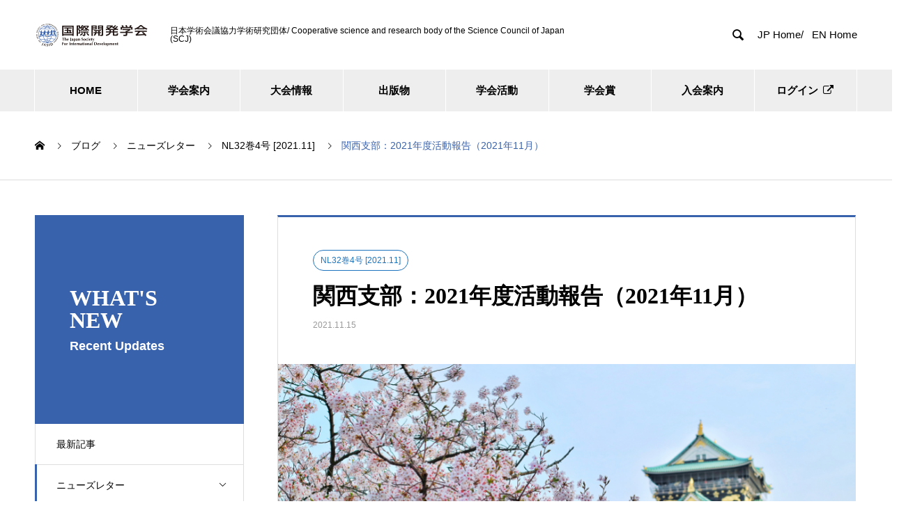

--- FILE ---
content_type: text/html; charset=UTF-8
request_url: https://jasid.org/nl/nl-vol32-no4-122/nl-32-4-kansai/
body_size: 28523
content:
<!DOCTYPE html>
<html lang="ja" prefix="og: https://ogp.me/ns#">
<head>
<meta charset="UTF-8">
<meta name="viewport" content="width=device-width, initial-scale=1">
<meta name="description" content="関西支部では、国際開発の課題克服に貢献しうる研究を展開していくことを目的に、2021年度は国際開発・国際協力に関するさまざまな分野の専門家を、国際機関、政府機関、学術機関から招聘して研究会を中心に活動を行った。">
<link rel="alternate" hreflang="ja" href="https://jasid.org/">
<link rel="alternate" hreflang="en" href="https://jasid.org/?lang=en">
<title>関西支部：2021年度活動報告（2021年11月） &#8211; JASID Official Website</title>
<meta name='robots' content='max-image-preview:large'/>
<link rel="alternate" hreflang="ja" href="https://jasid.org/nl/nl-vol32-no4-122/nl-32-4-kansai/"/>
<link rel="alternate" hreflang="x-default" href="https://jasid.org/nl/nl-vol32-no4-122/nl-32-4-kansai/"/>
<meta property="og:type" content="article">
<meta property="og:url" content="https://jasid.org/nl/nl-vol32-no4-122/nl-32-4-kansai/">
<meta property="og:title" content="関西支部：2021年度活動報告（2021年11月） &#8211; JASID Official Website">
<meta property="og:description" content="関西支部では、国際開発の課題克服に貢献しうる研究を展開していくことを目的に、2021年度は国際開発・国際協力に関するさまざまな分野の専門家を、国際機関、政府機関、学術機関から招聘して研究会を中心に活動を行った。">
<meta property="og:site_name" content="JASID Official Website">
<meta property="og:image" content="https://jasid.org/wp/wp-content/uploads/2021/04/eye-830-495-3.png">
<meta property="og:image:secure_url" content="https://jasid.org/wp/wp-content/uploads/2021/04/eye-830-495-3.png">
<meta property="og:image:width" content="830">
<meta property="og:image:height" content="495">
<meta name="twitter:card" content="summary">
<meta name="twitter:title" content="関西支部：2021年度活動報告（2021年11月） &#8211; JASID Official Website">
<meta property="twitter:description" content="関西支部では、国際開発の課題克服に貢献しうる研究を展開していくことを目的に、2021年度は国際開発・国際協力に関するさまざまな分野の専門家を、国際機関、政府機関、学術機関から招聘して研究会を中心に活動を行った。">
<meta name="twitter:image:src" content="https://jasid.org/wp/wp-content/uploads/2021/04/eye-830-495-3-740x440.png">
<link rel='dns-prefetch' href='//webfonts.xserver.jp'/>
<link rel='dns-prefetch' href='//challenges.cloudflare.com'/>
<link rel='dns-prefetch' href='//www.googletagmanager.com'/>
<link rel='dns-prefetch' href='//use.fontawesome.com'/>
<link rel="alternate" type="application/rss+xml" title="JASID Official Website &raquo; フィード" href="https://jasid.org/feed/"/>
<link rel="alternate" type="application/rss+xml" title="JASID Official Website &raquo; コメントフィード" href="https://jasid.org/comments/feed/"/>
<link rel="alternate" title="oEmbed (JSON)" type="application/json+oembed" href="https://jasid.org/wp-json/oembed/1.0/embed?url=https%3A%2F%2Fjasid.org%2Fnl%2Fnl-vol32-no4-122%2Fnl-32-4-kansai%2F"/>
<link rel="alternate" title="oEmbed (XML)" type="text/xml+oembed" href="https://jasid.org/wp-json/oembed/1.0/embed?url=https%3A%2F%2Fjasid.org%2Fnl%2Fnl-vol32-no4-122%2Fnl-32-4-kansai%2F&#038;format=xml"/>
<link rel="preconnect" href="https://fonts.googleapis.com">
<link rel="preconnect" href="https://fonts.gstatic.com" crossorigin>
<link href="https://fonts.googleapis.com/css2?family=Noto+Sans+JP:wght@400;600" rel="stylesheet">
<style id='wp-img-auto-sizes-contain-inline-css' type='text/css'>
img:is([sizes=auto i],[sizes^="auto," i]){contain-intrinsic-size:3000px 1500px}
/*# sourceURL=wp-img-auto-sizes-contain-inline-css */
</style>
<link rel='stylesheet' id='wp-block-library-css' href='https://jasid.org/wp/wp-includes/css/dist/block-library/style.min.css?ver=6.9' type='text/css' media='all'/>
<style id='wp-block-heading-inline-css' type='text/css'>
h1:where(.wp-block-heading).has-background,h2:where(.wp-block-heading).has-background,h3:where(.wp-block-heading).has-background,h4:where(.wp-block-heading).has-background,h5:where(.wp-block-heading).has-background,h6:where(.wp-block-heading).has-background{padding:1.25em 2.375em}h1.has-text-align-left[style*=writing-mode]:where([style*=vertical-lr]),h1.has-text-align-right[style*=writing-mode]:where([style*=vertical-rl]),h2.has-text-align-left[style*=writing-mode]:where([style*=vertical-lr]),h2.has-text-align-right[style*=writing-mode]:where([style*=vertical-rl]),h3.has-text-align-left[style*=writing-mode]:where([style*=vertical-lr]),h3.has-text-align-right[style*=writing-mode]:where([style*=vertical-rl]),h4.has-text-align-left[style*=writing-mode]:where([style*=vertical-lr]),h4.has-text-align-right[style*=writing-mode]:where([style*=vertical-rl]),h5.has-text-align-left[style*=writing-mode]:where([style*=vertical-lr]),h5.has-text-align-right[style*=writing-mode]:where([style*=vertical-rl]),h6.has-text-align-left[style*=writing-mode]:where([style*=vertical-lr]),h6.has-text-align-right[style*=writing-mode]:where([style*=vertical-rl]){rotate:180deg}
/*# sourceURL=https://jasid.org/wp/wp-includes/blocks/heading/style.min.css */
</style>
<style id='wp-block-list-inline-css' type='text/css'>
ol,ul{box-sizing:border-box}:root :where(.wp-block-list.has-background){padding:1.25em 2.375em}
/*# sourceURL=https://jasid.org/wp/wp-includes/blocks/list/style.min.css */
</style>
<style id='wp-block-paragraph-inline-css' type='text/css'>
.is-small-text{font-size:.875em}.is-regular-text{font-size:1em}.is-large-text{font-size:2.25em}.is-larger-text{font-size:3em}.has-drop-cap:not(:focus):first-letter{float:left;font-size:8.4em;font-style:normal;font-weight:100;line-height:.68;margin:.05em .1em 0 0;text-transform:uppercase}body.rtl .has-drop-cap:not(:focus):first-letter{float:none;margin-left:.1em}p.has-drop-cap.has-background{overflow:hidden}:root :where(p.has-background){padding:1.25em 2.375em}:where(p.has-text-color:not(.has-link-color)) a{color:inherit}p.has-text-align-left[style*="writing-mode:vertical-lr"],p.has-text-align-right[style*="writing-mode:vertical-rl"]{rotate:180deg}
/*# sourceURL=https://jasid.org/wp/wp-includes/blocks/paragraph/style.min.css */
</style>
<style id='wp-block-separator-inline-css' type='text/css'>
@charset "UTF-8";.wp-block-separator{border:none;border-top:2px solid}:root :where(.wp-block-separator.is-style-dots){height:auto;line-height:1;text-align:center}:root :where(.wp-block-separator.is-style-dots):before{color:currentColor;content:"···";font-family:serif;font-size:1.5em;letter-spacing:2em;padding-left:2em}.wp-block-separator.is-style-dots{background:none!important;border:none!important}
/*# sourceURL=https://jasid.org/wp/wp-includes/blocks/separator/style.min.css */
</style>
<style id='wp-block-spacer-inline-css' type='text/css'>
.wp-block-spacer{clear:both}
/*# sourceURL=https://jasid.org/wp/wp-includes/blocks/spacer/style.min.css */
</style>
<style id='global-styles-inline-css' type='text/css'>
:root{--wp--preset--aspect-ratio--square: 1;--wp--preset--aspect-ratio--4-3: 4/3;--wp--preset--aspect-ratio--3-4: 3/4;--wp--preset--aspect-ratio--3-2: 3/2;--wp--preset--aspect-ratio--2-3: 2/3;--wp--preset--aspect-ratio--16-9: 16/9;--wp--preset--aspect-ratio--9-16: 9/16;--wp--preset--color--black: #000000;--wp--preset--color--cyan-bluish-gray: #abb8c3;--wp--preset--color--white: #ffffff;--wp--preset--color--pale-pink: #f78da7;--wp--preset--color--vivid-red: #cf2e2e;--wp--preset--color--luminous-vivid-orange: #ff6900;--wp--preset--color--luminous-vivid-amber: #fcb900;--wp--preset--color--light-green-cyan: #7bdcb5;--wp--preset--color--vivid-green-cyan: #00d084;--wp--preset--color--pale-cyan-blue: #8ed1fc;--wp--preset--color--vivid-cyan-blue: #0693e3;--wp--preset--color--vivid-purple: #9b51e0;--wp--preset--gradient--vivid-cyan-blue-to-vivid-purple: linear-gradient(135deg,rgb(6,147,227) 0%,rgb(155,81,224) 100%);--wp--preset--gradient--light-green-cyan-to-vivid-green-cyan: linear-gradient(135deg,rgb(122,220,180) 0%,rgb(0,208,130) 100%);--wp--preset--gradient--luminous-vivid-amber-to-luminous-vivid-orange: linear-gradient(135deg,rgb(252,185,0) 0%,rgb(255,105,0) 100%);--wp--preset--gradient--luminous-vivid-orange-to-vivid-red: linear-gradient(135deg,rgb(255,105,0) 0%,rgb(207,46,46) 100%);--wp--preset--gradient--very-light-gray-to-cyan-bluish-gray: linear-gradient(135deg,rgb(238,238,238) 0%,rgb(169,184,195) 100%);--wp--preset--gradient--cool-to-warm-spectrum: linear-gradient(135deg,rgb(74,234,220) 0%,rgb(151,120,209) 20%,rgb(207,42,186) 40%,rgb(238,44,130) 60%,rgb(251,105,98) 80%,rgb(254,248,76) 100%);--wp--preset--gradient--blush-light-purple: linear-gradient(135deg,rgb(255,206,236) 0%,rgb(152,150,240) 100%);--wp--preset--gradient--blush-bordeaux: linear-gradient(135deg,rgb(254,205,165) 0%,rgb(254,45,45) 50%,rgb(107,0,62) 100%);--wp--preset--gradient--luminous-dusk: linear-gradient(135deg,rgb(255,203,112) 0%,rgb(199,81,192) 50%,rgb(65,88,208) 100%);--wp--preset--gradient--pale-ocean: linear-gradient(135deg,rgb(255,245,203) 0%,rgb(182,227,212) 50%,rgb(51,167,181) 100%);--wp--preset--gradient--electric-grass: linear-gradient(135deg,rgb(202,248,128) 0%,rgb(113,206,126) 100%);--wp--preset--gradient--midnight: linear-gradient(135deg,rgb(2,3,129) 0%,rgb(40,116,252) 100%);--wp--preset--font-size--small: 13px;--wp--preset--font-size--medium: 20px;--wp--preset--font-size--large: 36px;--wp--preset--font-size--x-large: 42px;--wp--preset--spacing--20: 0.44rem;--wp--preset--spacing--30: 0.67rem;--wp--preset--spacing--40: 1rem;--wp--preset--spacing--50: 1.5rem;--wp--preset--spacing--60: 2.25rem;--wp--preset--spacing--70: 3.38rem;--wp--preset--spacing--80: 5.06rem;--wp--preset--shadow--natural: 6px 6px 9px rgba(0, 0, 0, 0.2);--wp--preset--shadow--deep: 12px 12px 50px rgba(0, 0, 0, 0.4);--wp--preset--shadow--sharp: 6px 6px 0px rgba(0, 0, 0, 0.2);--wp--preset--shadow--outlined: 6px 6px 0px -3px rgb(255, 255, 255), 6px 6px rgb(0, 0, 0);--wp--preset--shadow--crisp: 6px 6px 0px rgb(0, 0, 0);}:where(.is-layout-flex){gap: 0.5em;}:where(.is-layout-grid){gap: 0.5em;}body .is-layout-flex{display: flex;}.is-layout-flex{flex-wrap: wrap;align-items: center;}.is-layout-flex > :is(*, div){margin: 0;}body .is-layout-grid{display: grid;}.is-layout-grid > :is(*, div){margin: 0;}:where(.wp-block-columns.is-layout-flex){gap: 2em;}:where(.wp-block-columns.is-layout-grid){gap: 2em;}:where(.wp-block-post-template.is-layout-flex){gap: 1.25em;}:where(.wp-block-post-template.is-layout-grid){gap: 1.25em;}.has-black-color{color: var(--wp--preset--color--black) !important;}.has-cyan-bluish-gray-color{color: var(--wp--preset--color--cyan-bluish-gray) !important;}.has-white-color{color: var(--wp--preset--color--white) !important;}.has-pale-pink-color{color: var(--wp--preset--color--pale-pink) !important;}.has-vivid-red-color{color: var(--wp--preset--color--vivid-red) !important;}.has-luminous-vivid-orange-color{color: var(--wp--preset--color--luminous-vivid-orange) !important;}.has-luminous-vivid-amber-color{color: var(--wp--preset--color--luminous-vivid-amber) !important;}.has-light-green-cyan-color{color: var(--wp--preset--color--light-green-cyan) !important;}.has-vivid-green-cyan-color{color: var(--wp--preset--color--vivid-green-cyan) !important;}.has-pale-cyan-blue-color{color: var(--wp--preset--color--pale-cyan-blue) !important;}.has-vivid-cyan-blue-color{color: var(--wp--preset--color--vivid-cyan-blue) !important;}.has-vivid-purple-color{color: var(--wp--preset--color--vivid-purple) !important;}.has-black-background-color{background-color: var(--wp--preset--color--black) !important;}.has-cyan-bluish-gray-background-color{background-color: var(--wp--preset--color--cyan-bluish-gray) !important;}.has-white-background-color{background-color: var(--wp--preset--color--white) !important;}.has-pale-pink-background-color{background-color: var(--wp--preset--color--pale-pink) !important;}.has-vivid-red-background-color{background-color: var(--wp--preset--color--vivid-red) !important;}.has-luminous-vivid-orange-background-color{background-color: var(--wp--preset--color--luminous-vivid-orange) !important;}.has-luminous-vivid-amber-background-color{background-color: var(--wp--preset--color--luminous-vivid-amber) !important;}.has-light-green-cyan-background-color{background-color: var(--wp--preset--color--light-green-cyan) !important;}.has-vivid-green-cyan-background-color{background-color: var(--wp--preset--color--vivid-green-cyan) !important;}.has-pale-cyan-blue-background-color{background-color: var(--wp--preset--color--pale-cyan-blue) !important;}.has-vivid-cyan-blue-background-color{background-color: var(--wp--preset--color--vivid-cyan-blue) !important;}.has-vivid-purple-background-color{background-color: var(--wp--preset--color--vivid-purple) !important;}.has-black-border-color{border-color: var(--wp--preset--color--black) !important;}.has-cyan-bluish-gray-border-color{border-color: var(--wp--preset--color--cyan-bluish-gray) !important;}.has-white-border-color{border-color: var(--wp--preset--color--white) !important;}.has-pale-pink-border-color{border-color: var(--wp--preset--color--pale-pink) !important;}.has-vivid-red-border-color{border-color: var(--wp--preset--color--vivid-red) !important;}.has-luminous-vivid-orange-border-color{border-color: var(--wp--preset--color--luminous-vivid-orange) !important;}.has-luminous-vivid-amber-border-color{border-color: var(--wp--preset--color--luminous-vivid-amber) !important;}.has-light-green-cyan-border-color{border-color: var(--wp--preset--color--light-green-cyan) !important;}.has-vivid-green-cyan-border-color{border-color: var(--wp--preset--color--vivid-green-cyan) !important;}.has-pale-cyan-blue-border-color{border-color: var(--wp--preset--color--pale-cyan-blue) !important;}.has-vivid-cyan-blue-border-color{border-color: var(--wp--preset--color--vivid-cyan-blue) !important;}.has-vivid-purple-border-color{border-color: var(--wp--preset--color--vivid-purple) !important;}.has-vivid-cyan-blue-to-vivid-purple-gradient-background{background: var(--wp--preset--gradient--vivid-cyan-blue-to-vivid-purple) !important;}.has-light-green-cyan-to-vivid-green-cyan-gradient-background{background: var(--wp--preset--gradient--light-green-cyan-to-vivid-green-cyan) !important;}.has-luminous-vivid-amber-to-luminous-vivid-orange-gradient-background{background: var(--wp--preset--gradient--luminous-vivid-amber-to-luminous-vivid-orange) !important;}.has-luminous-vivid-orange-to-vivid-red-gradient-background{background: var(--wp--preset--gradient--luminous-vivid-orange-to-vivid-red) !important;}.has-very-light-gray-to-cyan-bluish-gray-gradient-background{background: var(--wp--preset--gradient--very-light-gray-to-cyan-bluish-gray) !important;}.has-cool-to-warm-spectrum-gradient-background{background: var(--wp--preset--gradient--cool-to-warm-spectrum) !important;}.has-blush-light-purple-gradient-background{background: var(--wp--preset--gradient--blush-light-purple) !important;}.has-blush-bordeaux-gradient-background{background: var(--wp--preset--gradient--blush-bordeaux) !important;}.has-luminous-dusk-gradient-background{background: var(--wp--preset--gradient--luminous-dusk) !important;}.has-pale-ocean-gradient-background{background: var(--wp--preset--gradient--pale-ocean) !important;}.has-electric-grass-gradient-background{background: var(--wp--preset--gradient--electric-grass) !important;}.has-midnight-gradient-background{background: var(--wp--preset--gradient--midnight) !important;}.has-small-font-size{font-size: var(--wp--preset--font-size--small) !important;}.has-medium-font-size{font-size: var(--wp--preset--font-size--medium) !important;}.has-large-font-size{font-size: var(--wp--preset--font-size--large) !important;}.has-x-large-font-size{font-size: var(--wp--preset--font-size--x-large) !important;}
/*# sourceURL=global-styles-inline-css */
</style>
<style id='classic-theme-styles-inline-css' type='text/css'>
/*! This file is auto-generated */
.wp-block-button__link{color:#fff;background-color:#32373c;border-radius:9999px;box-shadow:none;text-decoration:none;padding:calc(.667em + 2px) calc(1.333em + 2px);font-size:1.125em}.wp-block-file__button{background:#32373c;color:#fff;text-decoration:none}
/*# sourceURL=/wp-includes/css/classic-themes.min.css */
</style>
<style id='font-awesome-svg-styles-default-inline-css' type='text/css'>
.svg-inline--fa {
  display: inline-block;
  height: 1em;
  overflow: visible;
  vertical-align: -.125em;
}
/*# sourceURL=font-awesome-svg-styles-default-inline-css */
</style>
<link rel='stylesheet' id='font-awesome-svg-styles-css' href='https://jasid.org/wp/wp-content/uploads/font-awesome/v7.1.0/css/svg-with-js.css' type='text/css' media='all'/>
<style id='font-awesome-svg-styles-inline-css' type='text/css'>
   .wp-block-font-awesome-icon svg::before,
   .wp-rich-text-font-awesome-icon svg::before {content: unset;}
/*# sourceURL=font-awesome-svg-styles-inline-css */
</style>
<link rel='stylesheet' id='contact-form-7-css' href='https://jasid.org/wp/wp-content/plugins/contact-form-7/includes/css/styles.css?ver=6.1.4' type='text/css' media='all'/>
<link rel='stylesheet' id='wpml-legacy-horizontal-list-0-css' href='https://jasid.org/wp/wp-content/plugins/sitepress-multilingual-cms/templates/language-switchers/legacy-list-horizontal/style.min.css?ver=1' type='text/css' media='all'/>
<style id='wpml-legacy-horizontal-list-0-inline-css' type='text/css'>
.wpml-ls-statics-footer a, .wpml-ls-statics-footer .wpml-ls-sub-menu a, .wpml-ls-statics-footer .wpml-ls-sub-menu a:link, .wpml-ls-statics-footer li:not(.wpml-ls-current-language) .wpml-ls-link, .wpml-ls-statics-footer li:not(.wpml-ls-current-language) .wpml-ls-link:link {color:#444444;background-color:#ffffff;}.wpml-ls-statics-footer .wpml-ls-sub-menu a:hover,.wpml-ls-statics-footer .wpml-ls-sub-menu a:focus, .wpml-ls-statics-footer .wpml-ls-sub-menu a:link:hover, .wpml-ls-statics-footer .wpml-ls-sub-menu a:link:focus {color:#000000;background-color:#eeeeee;}.wpml-ls-statics-footer .wpml-ls-current-language > a {color:#444444;background-color:#ffffff;}.wpml-ls-statics-footer .wpml-ls-current-language:hover>a, .wpml-ls-statics-footer .wpml-ls-current-language>a:focus {color:#000000;background-color:#eeeeee;}
/*# sourceURL=wpml-legacy-horizontal-list-0-inline-css */
</style>
<link rel='stylesheet' id='wpml-legacy-post-translations-0-css' href='https://jasid.org/wp/wp-content/plugins/sitepress-multilingual-cms/templates/language-switchers/legacy-post-translations/style.min.css?ver=1' type='text/css' media='all'/>
<link rel='stylesheet' id='wpml-menu-item-0-css' href='https://jasid.org/wp/wp-content/plugins/sitepress-multilingual-cms/templates/language-switchers/menu-item/style.min.css?ver=1' type='text/css' media='all'/>
<link rel='stylesheet' id='font-awesome-official-css' href='https://use.fontawesome.com/releases/v7.1.0/css/all.css' type='text/css' media='all' integrity="sha384-YgSbYtJcfPnMV/aJ0UdQk84ctht/ckX0MrfQwxOhw43RMBw2WSaDSMVh4gQwLdE4" crossorigin="anonymous"/>
<link rel='stylesheet' id='wpel-font-awesome-css' href='https://jasid.org/wp/wp-content/plugins/wp-external-links/public/css/font-awesome.min.css?ver=2.63' type='text/css' media='all'/>
<link rel='stylesheet' id='wpel-style-css' href='https://jasid.org/wp/wp-content/plugins/wp-external-links/public/css/wpel.css?ver=2.63' type='text/css' media='all'/>
<link rel='stylesheet' id='nano-style-css' href='https://jasid.org/wp/wp-content/themes/nano_tcd065/style.css?ver=1.21' type='text/css' media='all'/>
<link rel='stylesheet' id='design-plus-css' href='https://jasid.org/wp/wp-content/themes/nano_tcd065/assets/css/design-plus.css?ver=1.21' type='text/css' media='all'/>
<link rel='stylesheet' id='taxopress-frontend-css-css' href='https://jasid.org/wp/wp-content/plugins/simple-tags/assets/frontend/css/frontend.css?ver=3.44.0' type='text/css' media='all'/>
<link rel='stylesheet' id='font-awesome-official-v4shim-css' href='https://use.fontawesome.com/releases/v7.1.0/css/v4-shims.css' type='text/css' media='all' integrity="sha384-x7gY7KtJtebXMA+u0+29uPlUOz4p7j98RqgzQi1GfRXoi2lLDwinWvWfqWmlDB/i" crossorigin="anonymous"/>
<style>:root {
  --tcd-font-type1: Arial,"Hiragino Sans","Yu Gothic Medium","Meiryo",sans-serif;
  --tcd-font-type2: "Times New Roman",Times,"Yu Mincho","游明朝","游明朝体","Hiragino Mincho Pro",serif;
  --tcd-font-type3: Palatino,"Yu Kyokasho","游教科書体","UD デジタル 教科書体 N","游明朝","游明朝体","Hiragino Mincho Pro","Meiryo",serif;
  --tcd-font-type-logo: "Noto Sans JP",sans-serif;
}</style>
<script type="text/javascript" src="https://jasid.org/wp/wp-includes/js/jquery/jquery.min.js?ver=3.7.1" id="jquery-core-js"></script>
<script type="text/javascript" src="https://jasid.org/wp/wp-includes/js/jquery/jquery-migrate.min.js?ver=3.4.1" id="jquery-migrate-js"></script>
<script type="text/javascript" src="//webfonts.xserver.jp/js/xserverv3.js?fadein=0&amp;ver=2.0.9" id="typesquare_std-js"></script>
<!-- Site Kit によって追加された Google タグ（gtag.js）スニペット -->
<!-- Google アナリティクス スニペット (Site Kit が追加) -->
<script type="text/javascript" src="https://www.googletagmanager.com/gtag/js?id=GT-KVH23LC" id="google_gtagjs-js" async></script>
<script type="text/javascript" id="google_gtagjs-js-after">
/* <![CDATA[ */
window.dataLayer = window.dataLayer || [];function gtag(){dataLayer.push(arguments);}
gtag("set","linker",{"domains":["jasid.org"]});
gtag("js", new Date());
gtag("set", "developer_id.dZTNiMT", true);
gtag("config", "GT-KVH23LC");
//# sourceURL=google_gtagjs-js-after
/* ]]> */
</script>
<script type="text/javascript" src="https://jasid.org/wp/wp-content/plugins/simple-tags/assets/frontend/js/frontend.js?ver=3.44.0" id="taxopress-frontend-js-js"></script>
<link rel="https://api.w.org/" href="https://jasid.org/wp-json/"/><link rel="alternate" title="JSON" type="application/json" href="https://jasid.org/wp-json/wp/v2/posts/3341"/><link rel="canonical" href="https://jasid.org/nl/nl-vol32-no4-122/nl-32-4-kansai/"/>
<link rel='shortlink' href='https://jasid.org/?p=3341'/>
<meta name="generator" content="WPML ver:4.8.6 stt:1,28;"/>
<meta name="generator" content="Site Kit by Google 1.171.0"/><style type='text/css'>
h1,h2,h3,h1:lang(ja),h2:lang(ja),h3:lang(ja),.entry-title:lang(ja){ font-family: "リュウミン B-KL";}h4,h5,h6,h4:lang(ja),h5:lang(ja),h6:lang(ja),div.entry-meta span:lang(ja),footer.entry-footer span:lang(ja){ font-family: "リュウミン B-KL";}.hentry,.entry-content p,.post-inner.entry-content p,#comments div:lang(ja){ font-family: "TBUDゴシック R";}strong,b,#comments .comment-author .fn:lang(ja){ font-family: "TBUDゴシック E";}</style>
<link rel="shortcut icon" href="https://jasid.org/wp/wp-content/uploads/2021/03/icon-jasid.png">
<style>
.c-comment__form-submit:hover,.p-cb__item-btn a,.c-pw__btn,.p-readmore__btn:hover,.p-page-links a:hover span,.p-page-links > span,.p-pager a:hover,.p-pager span,.p-pagetop:focus,.p-pagetop:hover,.p-widget__title{background: #3962ad}.p-breadcrumb__item{color: #3962ad}.widget_nav_menu a:hover,.p-article02 a:hover .p-article02__title{color: #4373cc}.p-entry__body a,.custom-html-widget a{color: #3962ad}body{font-family: var(--tcd-font-type1)}.c-logo,.p-page-header__title,.p-banner__title,.p-cover__title,.p-archive-header__title,.p-article05__title,.p-article09__title,.p-cb__item-title,.p-article11__title,.p-article12__title,.p-index-content01__title,.p-header-content__title,.p-megamenu01__item-list > li > a,.p-article13__title,.p-megamenu02__title,.p-cover__header-title{font-family: var(--tcd-font-type2)}.c-font-type--logo{font-family: var(--tcd-font-type-logo);font-weight: bold}.p-hover-effect--type1:hover img{-webkit-transform: scale(1.2);transform: scale(1.2)}.p-blog__title{color: #000000;font-size: 28px}.p-cat--642{color: #1e73be;border: 1px solid #1e73be}.p-cat--1113{color: #000000;border: 1px solid #000000}.p-cat--1104{color: #1e73be;border: 1px solid #1e73be}.p-cat--1100{color: #000000;border: 1px solid #000000}.p-cat--1085{color: #000000;border: 1px solid #000000}.p-cat--1082{color: #1e73be;border: 1px solid #1e73be}.p-cat--1079{color: #1e73be;border: 1px solid #1e73be}.p-cat--911{color: #1e73be;border: 1px solid #1e73be}.p-cat--882{color: #1e73be;border: 1px solid #1e73be}.p-cat--877{color: #1e73be;border: 1px solid #1e73be}.p-cat--854{color: #1e73be;border: 1px solid #1e73be}.p-cat--759{color: #1e73be;border: 1px solid #1e73be}.p-cat--723{color: #1e73be;border: 1px solid #1e73be}.p-cat--667{color: #1e73be;border: 1px solid #1e73be}.p-cat--647{color: #1e73be;border: 1px solid #1e73be}.p-cat--14{color: #dd3333;border: 1px solid #dd3333}.p-cat--910{color: #dd3333;border: 1px solid #dd3333}.p-cat--853{color: ;border: 1px solid }.p-cat--482{color: #dd3333;border: 1px solid #dd3333}.p-cat--481{color: #dd3333;border: 1px solid #dd3333}.p-cat--883{color: #dd3333;border: 1px solid #dd3333}.p-cat--1077{color: #000000;border: 1px solid #000000}.p-cat--15{color: #dd3333;border: 1px solid #dd3333}.p-cat--888{color: #000000;border: 1px solid #000000}.p-cat--907{color: #000000;border: 1px solid #000000}.p-cat--316{color: #3962ad;border: 1px solid #3962ad}.p-cat--1110{color: ;border: 1px solid }.p-cat--1111{color: ;border: 1px solid }.p-cat--953{color: #1e73be;border: 1px solid #1e73be}.p-cat--952{color: #1e73be;border: 1px solid #1e73be}.p-cat--956{color: #1e73be;border: 1px solid #1e73be}.p-cat--961{color: #1e73be;border: 1px solid #1e73be}.p-cat--962{color: ;border: 1px solid }.p-cat--954{color: #1e73be;border: 1px solid #1e73be}.p-cat--951{color: #1e73be;border: 1px solid #1e73be}.p-cat--955{color: #1e73be;border: 1px solid #1e73be}.p-cat--310{color: #ad3962;border: 1px solid #ad3962}.p-cat--960{color: #ad3962;border: 1px solid #ad3962}.p-cat--308{color: #62ad39;border: 1px solid #62ad39}.p-cat--317{color: #ad8539;border: 1px solid #ad8539}.p-article04:hover a .p-article04__title{color: #3962ad}.p-article06__content{border-left: 4px solid #3962ad}.p-article06__title a:hover{color: #3962ad}.p-article06__cat:hover{background: #3962ad}.l-header{background: #ffffff}.l-header--fixed.is-active{background: #ffffff}.l-header__desc{color: #000000;font-size: 12px}.l-header__nav{background: #eeeeee}.p-global-nav > li > a,.p-menu-btn{color: #000000}.p-global-nav > li > a:hover,.p-global-nav > .current-menu-item > a,.p-global-nav > .current-menu-ancestor > a,.p-global-nav > .current-menu-parent > a{background: #3962ad;color: #ffffff}.p-global-nav .sub-menu a{background: #3962ad;color: #ffffff}.p-global-nav .sub-menu a:hover{background: #223a66;color: #ffffff}.p-global-nav .menu-item-has-children > a > .p-global-nav__toggle::before{border-color: #000000}.p-megamenu02::before{background: #3962ad}.p-megamenu02__list a:hover .p-article13__title{color: #3962ad}.p-footer-banners{background: #ffffff}.p-info{background: #ffffff;color: #000000}.p-info__logo{font-size: 40px}.p-info__desc{color: #000000;font-size: 12px}.p-footer-widgets{background: #ffffff;color: #000000}.p-footer-widget__title{color: #3962ad}.p-footer-nav{background: #ffffff;color: #000000}.p-footer-nav a{color: #000000}.p-footer-nav a:hover{color: #1e73be}.p-copyright{background: #3962ad}.p-blog__title,.p-entry,.p-headline,.p-cat-list__title{border-top: 3px solid #3962ad}.p-works-entry__header{border-bottom: 3px solid #3962ad}.p-article01 a:hover .p-article01__title,.p-article03 a:hover .p-article03__title,.p-article05__link,.p-article08__title a:hover,.p-article09__link,.p-article07 a:hover .p-article07__title,.p-article10 a:hover .p-article10__title{color: #3962ad}.p-page-header,.p-list__item a::before,.p-cover__header,.p-works-entry__cat:hover,.p-service-cat-header{background: #3962ad}.p-page-header__title,.p-cover__header-title{color: #ffffff;font-size: 32px}.p-page-header__sub,.p-cover__header-sub{color: #ffffff;font-size: 18px}.p-entry__title{font-size: 32px}.p-entry__body{font-size: 18px}@media screen and (max-width: 767px) {.p-blog__title{font-size: 24px}.p-list .is-current > a{color: #3962ad}.p-entry__title{font-size: 22px}.p-entry__body{font-size: 16px}}@media screen and (max-width: 1199px) {.p-global-nav > li > a,.p-global-nav > li > a:hover,.p-accordion-nav li > a,.p-accordion-nav li > a:hover{background: #ffffff;color: #000000}}@media screen and (max-width: 991px) {.p-page-header__title,.p-cover__header-title{font-size: 22px}.p-page-header__sub,.p-cover__header-sub{font-size: 16px}}.c-load--type1 { border: 3px solid rgba(57, 98, 173, 0.2); border-top-color: #3962ad; }
.p-pagetop { background: #4373cc; }

.p-news-tab-list__tabs-item.is-active a, .p-news-tab-list__tabs-item a:hover { background: #4373cc; border-color: #3962ad; color: #fff; }

.p-global-nav { font-size: 15px; font-weight: bolder; }


/*taxopressのcss変更*/
.mytermsdisplay  a {
     line-height:1.5em;
}

/* トップのメッセージがスライド画像に重なるのを修正 H.Hamada 2025.4.1 */
.l-contents--no-border .l-contents__inner {
    margin-top: 0;
}

/* recaptcha badge が「上へ戻るボタン」とかぶるのを防ぐ H.Hamada 2025.9.1 */
.grecaptcha-badge{
    margin-bottom: 120px;
    z-index:9999;
}</style>
<link rel="icon" href="https://jasid.org/wp/wp-content/uploads/2021/03/icon-jasid-150x150.png" sizes="32x32"/>
<link rel="icon" href="https://jasid.org/wp/wp-content/uploads/2021/03/icon-jasid-300x300.png" sizes="192x192"/>
<link rel="apple-touch-icon" href="https://jasid.org/wp/wp-content/uploads/2021/03/icon-jasid-300x300.png"/>
<meta name="msapplication-TileImage" content="https://jasid.org/wp/wp-content/uploads/2021/03/icon-jasid-300x300.png"/>
<!-- Global site tag (gtag.js) - Google Analytics -->
<script async src="https://www.googletagmanager.com/gtag/js?id=G-3X9VJX72VZ"></script>
<script>
  window.dataLayer = window.dataLayer || [];
  function gtag(){dataLayer.push(arguments);}
  gtag('js', new Date());

  gtag('config', 'G-3X9VJX72VZ');
</script>
<script><link href="https://use.fontawesome.com/releases/v5.6.1/css/all.css" rel="stylesheet"></script>
<link rel='stylesheet' id='mediaelement-css' href='https://jasid.org/wp/wp-includes/js/mediaelement/mediaelementplayer-legacy.min.css?ver=4.2.17' type='text/css' media='all'/>
<link rel='stylesheet' id='wp-mediaelement-css' href='https://jasid.org/wp/wp-includes/js/mediaelement/wp-mediaelement.min.css?ver=6.9' type='text/css' media='all'/>
</head>
<body class="wp-singular post-template-default single single-post postid-3341 single-format-standard wp-embed-responsive wp-theme-nano_tcd065">
<div id="site_loader_overlay">
<div id="site_loader_animation" class="c-load--type1">
</div>
</div>
<header id="js-header" class="l-header">
<div class="l-header__inner l-inner">
<div class="l-header__logo c-logo">
<a href="https://jasid.org/" data-wpel-link="internal">
<img src="https://jasid.org/wp/wp-content/uploads/2021/03/logo_cover.png" alt="JASID Official Website" width="163.5" height="36">
</a>
</div>
<p class="l-header__desc">日本学術会議協力学術研究団体/ Cooperative science and research body of the Science Council of Japan (SCJ)</p>
<form id="js-header__form" role="search" method="get" class="l-header__form" action="https://jasid.org/" _lpchecked="1">
<input id="js-header__form-input" class="l-header__form-input with_lang_btn" type="text" value="" name="s" tabindex="-1">
<button id="js-header__form-close" class="l-header__form-close p-close-btn" aria-hidden="true" type="button">閉じる</button>
</form>
<button id="js-header__search" class="l-header__search with_lang_btn" aria-hidden="true">&#xe915;</button>
<a href="#" id="header_lang_button"><span>menu</span></a>
<div id="header_lang" class="type1">
<ul class="clearfix">
<li>
<a class="clearfix non_active_site" href="https://jasid.org/" target="_blank" data-wpel-link="internal">
<span class="name">JP Home/</span>
</a>
</li>
<li>
<a class="clearfix non_active_site" href="https://jasid.org/?lang=en" target="_blank" data-wpel-link="internal">
<span class="name">EN Home</span>
</a>
</li>
</ul>
</div>
</div>
<button id="js-menu-btn" class="p-menu-btn c-menu-btn"></button>
<nav id="js-header__nav" class="l-header__nav">
<ul id="js-global-nav" class="p-global-nav l-inner"><li id="menu-item-1119" class="menu-item menu-item-type-post_type menu-item-object-page menu-item-home menu-item-has-children menu-item-1119"><a href="https://jasid.org/" data-wpel-link="internal">HOME<span class="p-global-nav__toggle"></span></a>
<ul class="sub-menu">
<li id="menu-item-2581" class="menu-item menu-item-type-post_type_archive menu-item-object-news menu-item-has-children menu-item-2581"><a href="https://jasid.org/news/" data-wpel-link="internal">NEWS<span class="p-global-nav__toggle"></span></a>
<ul class="sub-menu">
<li id="menu-item-6565" class="menu-item menu-item-type-taxonomy menu-item-object-news_category menu-item-6565"><a href="https://jasid.org/news_category/news/" data-wpel-link="internal">おしらせ<span class="p-global-nav__toggle"></span></a></li>
<li id="menu-item-6566" class="menu-item menu-item-type-taxonomy menu-item-object-news_category menu-item-6566"><a href="https://jasid.org/news_category/events/" data-wpel-link="internal">イベント<span class="p-global-nav__toggle"></span></a></li>
<li id="menu-item-6567" class="menu-item menu-item-type-taxonomy menu-item-object-news_category menu-item-6567"><a href="https://jasid.org/news_category/publications/" data-wpel-link="internal">出版物<span class="p-global-nav__toggle"></span></a></li>
<li id="menu-item-6568" class="menu-item menu-item-type-taxonomy menu-item-object-news_category menu-item-6568"><a href="https://jasid.org/news_category/announcement/" data-wpel-link="internal">会員発情報<span class="p-global-nav__toggle"></span></a></li>
</ul>
</li>
<li id="menu-item-2165" class="menu-item menu-item-type-post_type menu-item-object-page current_page_parent menu-item-has-children menu-item-2165 current-menu-item"><a href="https://jasid.org/list-page/" data-wpel-link="internal">WHAT&#8217;S NEW<span class="p-global-nav__toggle"></span></a>
<ul class="sub-menu">
<li id="menu-item-15752" class="menu-item menu-item-type-taxonomy menu-item-object-category menu-item-15752"><a href="https://jasid.org/category/nl/nl-vol36-no2-134/" data-wpel-link="internal">NL36巻2号 [2025.08]<span class="p-global-nav__toggle"></span></a></li>
<li id="menu-item-15067" class="menu-item menu-item-type-taxonomy menu-item-object-category menu-item-15067"><a href="https://jasid.org/category/nl/nl-vol36-no1-133/" data-wpel-link="internal">NL36巻1号 [2025.02]<span class="p-global-nav__toggle"></span></a></li>
<li id="menu-item-13891" class="menu-item menu-item-type-taxonomy menu-item-object-category menu-item-13891"><a href="https://jasid.org/category/nl/nl-vol35-no2-132/" data-wpel-link="internal">NL35巻2号 [2024.08]<span class="p-global-nav__toggle"></span></a></li>
<li id="menu-item-12771" class="menu-item menu-item-type-taxonomy menu-item-object-category menu-item-12771"><a href="https://jasid.org/category/nl/nl-vol35-no1-131/" data-wpel-link="internal">NL35巻1号 [2024.02]<span class="p-global-nav__toggle"></span></a></li>
</ul>
</li>
<li id="menu-item-2777" class="menu-item menu-item-type-post_type menu-item-object-page menu-item-2777"><a href="https://jasid.org/closed/" data-wpel-link="internal">【会員限定】各種資料<span class="p-global-nav__toggle"></span></a></li>
<li id="menu-item-2791" class="menu-item menu-item-type-post_type menu-item-object-page menu-item-2791"><a target="_blank" href="https://jasid.org/newsletter/" data-wpel-link="internal">【会員限定】ニューズレター[PDF版]<span class="p-global-nav__toggle"></span></a></li>
<li id="menu-item-4711" class="menu-item menu-item-type-custom menu-item-object-custom menu-item-4711"><a target="_blank" href="https://www.youtube.com/channel/UCaX7PfgjDCHECGFqpVQ4otg/videos" data-wpel-link="external" rel="external noopener noreferrer" class="wpel-icon-right">YouTube<span class="p-global-nav__toggle"></span><i class="wpel-icon fa fa-external-link" aria-hidden="true"></i></a></li>
</ul>
</li>
<li id="menu-item-1099" class="menu-item menu-item-type-post_type_archive menu-item-object-company menu-item-has-children menu-item-1099"><a href="https://jasid.org/about/" data-wpel-link="internal">学会案内<span class="p-global-nav__toggle"></span></a>
<ul class="sub-menu">
<li id="menu-item-1101" class="menu-item menu-item-type-post_type menu-item-object-company menu-item-1101"><a href="https://jasid.org/about/president/" data-wpel-link="internal">会長挨拶<span class="p-global-nav__toggle"></span></a></li>
<li id="menu-item-1103" class="menu-item menu-item-type-post_type menu-item-object-company menu-item-1103"><a href="https://jasid.org/about/executive/" data-wpel-link="internal">役員<span class="p-global-nav__toggle"></span></a></li>
<li id="menu-item-1341" class="menu-item menu-item-type-post_type menu-item-object-company menu-item-1341"><a href="https://jasid.org/about/honor-members/" data-wpel-link="internal">名誉会員<span class="p-global-nav__toggle"></span></a></li>
<li id="menu-item-1102" class="menu-item menu-item-type-post_type menu-item-object-company menu-item-1102"><a href="https://jasid.org/about/articles/" data-wpel-link="internal">定款<span class="p-global-nav__toggle"></span></a></li>
<li id="menu-item-1104" class="menu-item menu-item-type-post_type menu-item-object-company menu-item-1104"><a href="https://jasid.org/about/prospects/" data-wpel-link="internal">設立趣意<span class="p-global-nav__toggle"></span></a></li>
<li id="menu-item-1100" class="menu-item menu-item-type-post_type menu-item-object-company menu-item-1100"><a href="https://jasid.org/about/the-number-of-members/" data-wpel-link="internal">会員数<span class="p-global-nav__toggle"></span></a></li>
<li id="menu-item-12482" class="menu-item menu-item-type-post_type menu-item-object-company menu-item-12482"><a target="_blank" href="https://jasid.org/about/wg-reasonable-accommodation/" data-wpel-link="internal">合理的配慮<span class="p-global-nav__toggle"></span></a></li>
</ul>
</li>
<li id="menu-item-6080" class="menu-item menu-item-type-post_type menu-item-object-page menu-item-has-children menu-item-6080"><a href="https://jasid.org/conference/" data-wpel-link="internal">大会情報<span class="p-global-nav__toggle"></span></a>
<ul class="sub-menu">
<li id="menu-item-9520" class="menu-item menu-item-type-taxonomy menu-item-object-news_category menu-item-9520"><a href="https://jasid.org/news_category/conference-announcements/" data-wpel-link="internal">大会告知<span class="p-global-nav__toggle"></span></a></li>
<li id="menu-item-4197" class="menu-item menu-item-type-custom menu-item-object-custom menu-item-4197"><a target="_blank" href="https://pub.confit.atlas.jp/ja/event/jasid2026spring" data-wpel-link="external" rel="external noopener noreferrer" class="wpel-icon-right">第27回春季大会（6月）<span class="p-global-nav__toggle"></span><i class="wpel-icon fa fa-external-link" aria-hidden="true"></i></a></li>
<li id="menu-item-10991" class="menu-item menu-item-type-post_type menu-item-object-page menu-item-10991"><a href="https://jasid.org/conference/best-poster-presentation-award/" data-wpel-link="internal">優秀ポスター発表賞<span class="p-global-nav__toggle"></span></a></li>
<li id="menu-item-3452" class="menu-item menu-item-type-post_type menu-item-object-page menu-item-3452"><a href="https://jasid.org/conference/conference-proceedings/" data-wpel-link="internal">【会員限定】大会論文集<span class="p-global-nav__toggle"></span></a></li>
</ul>
</li>
<li id="menu-item-1552" class="menu-item menu-item-type-post_type_archive menu-item-object-works menu-item-has-children menu-item-1552"><a href="https://jasid.org/publication-archives/" data-wpel-link="internal">出版物<span class="p-global-nav__toggle"></span></a>
<ul class="sub-menu">
<li id="menu-item-1549" class="menu-item menu-item-type-taxonomy menu-item-object-works_category menu-item-has-children menu-item-1549"><a href="https://jasid.org/works_category/1-journal-archives/" data-wpel-link="internal">学会誌<span class="p-global-nav__toggle"></span></a>
<ul class="sub-menu">
<li id="menu-item-4314" class="menu-item menu-item-type-taxonomy menu-item-object-works_category menu-item-4314"><a href="https://jasid.org/works_category/1-journal-archives/" data-wpel-link="internal">アーカイブ<span class="p-global-nav__toggle"></span></a></li>
<li id="menu-item-4315" class="menu-item menu-item-type-custom menu-item-object-custom menu-item-4315"><a target="_blank" href="https://drive.google.com/file/d/1O97HtGguHcQO-rzzMoDO-H9HtoI0tTZU/view" data-wpel-link="external" rel="external noopener noreferrer" class="wpel-icon-right">投稿規程<span class="p-global-nav__toggle"></span><i class="wpel-icon fa fa-external-link" aria-hidden="true"></i></a></li>
<li id="menu-item-13014" class="menu-item menu-item-type-custom menu-item-object-custom menu-item-13014"><a href="https://drive.google.com/file/d/1aaatQ9oBfmsCt3NqqXLKMQPjIrd0nZmO/view?usp=sharing" data-wpel-link="external" target="_blank" rel="external noopener noreferrer" class="wpel-icon-right">執筆要綱<span class="p-global-nav__toggle"></span><i class="wpel-icon fa fa-external-link" aria-hidden="true"></i></a></li>
</ul>
</li>
<li id="menu-item-1550" class="menu-item menu-item-type-taxonomy menu-item-object-works_category menu-item-1550"><a href="https://jasid.org/works_category/2-books-archives/" data-wpel-link="internal">書籍<span class="p-global-nav__toggle"></span></a></li>
<li id="menu-item-1551" class="menu-item menu-item-type-taxonomy menu-item-object-works_category menu-item-1551"><a href="https://jasid.org/works_category/3-papers-archives/" data-wpel-link="internal">レポート・論文<span class="p-global-nav__toggle"></span></a></li>
</ul>
</li>
<li id="menu-item-1111" class="menu-item menu-item-type-post_type_archive menu-item-object-service menu-item-has-children menu-item-1111"><a href="https://jasid.org/activities/" data-wpel-link="internal">学会活動<span class="p-global-nav__toggle"></span></a>
<ul class="sub-menu">
<li id="menu-item-10004" class="menu-item menu-item-type-taxonomy menu-item-object-service_category menu-item-has-children menu-item-10004"><a href="https://jasid.org/activities_category/committees/" data-wpel-link="internal">委員会<span class="p-global-nav__toggle"></span></a>
<ul class="sub-menu">
<li id="menu-item-1577" class="menu-item menu-item-type-post_type menu-item-object-service menu-item-1577"><a href="https://jasid.org/activities/1-planning-and-management/" data-wpel-link="internal">企画運営委員会<span class="p-global-nav__toggle"></span></a></li>
<li id="menu-item-1578" class="menu-item menu-item-type-post_type menu-item-object-service menu-item-1578"><a href="https://jasid.org/activities/2-conference-organization/" data-wpel-link="internal">大会組織委員会<span class="p-global-nav__toggle"></span></a></li>
<li id="menu-item-1579" class="menu-item menu-item-type-post_type menu-item-object-service menu-item-1579"><a href="https://jasid.org/activities/3-editorial-board/" data-wpel-link="internal">学会誌編集委員会<span class="p-global-nav__toggle"></span></a></li>
<li id="menu-item-1580" class="menu-item menu-item-type-post_type menu-item-object-service menu-item-1580"><a href="https://jasid.org/activities/4-global-engagement/" data-wpel-link="internal">グローバル連携委員会<span class="p-global-nav__toggle"></span></a></li>
<li id="menu-item-12950" class="menu-item menu-item-type-post_type menu-item-object-service menu-item-12950"><a href="https://jasid.org/activities/5-social-co-creation/" data-wpel-link="internal">社会共創委員会<span class="p-global-nav__toggle"></span></a></li>
<li id="menu-item-1587" class="menu-item menu-item-type-post_type menu-item-object-service menu-item-1587"><a href="https://jasid.org/activities/6-human-development/" data-wpel-link="internal">人材育成委員会<span class="p-global-nav__toggle"></span></a></li>
<li id="menu-item-1590" class="menu-item menu-item-type-post_type menu-item-object-service menu-item-1590"><a href="https://jasid.org/activities/9-prize-selection/" data-wpel-link="internal">賞選考委員会<span class="p-global-nav__toggle"></span></a></li>
<li id="menu-item-1591" class="menu-item menu-item-type-post_type menu-item-object-service menu-item-1591"><a href="https://jasid.org/activities/10-public-relations/" data-wpel-link="internal">広報委員会<span class="p-global-nav__toggle"></span></a></li>
<li id="menu-item-1592" class="menu-item menu-item-type-post_type menu-item-object-service menu-item-1592"><a href="https://jasid.org/activities/11-election-administration/" data-wpel-link="internal">選挙管理委員会<span class="p-global-nav__toggle"></span></a></li>
<li id="menu-item-1594" class="menu-item menu-item-type-post_type menu-item-object-service menu-item-1594"><a href="https://jasid.org/activities/12-general-affairs/" data-wpel-link="internal">総務委員会<span class="p-global-nav__toggle"></span></a></li>
<li id="menu-item-1593" class="menu-item menu-item-type-post_type menu-item-object-service menu-item-1593"><a href="https://jasid.org/activities/13-headquaters/" data-wpel-link="internal">本部事務局<span class="p-global-nav__toggle"></span></a></li>
</ul>
</li>
<li id="menu-item-13328" class="menu-item menu-item-type-post_type menu-item-object-page menu-item-13328"><a href="https://jasid.org/branches-and-research-groups/" data-wpel-link="internal">支部・研究部会<span class="p-global-nav__toggle"></span></a></li>
<li id="menu-item-10031" class="menu-item menu-item-type-taxonomy menu-item-object-service_category current-post-ancestor current-menu-parent current-post-parent menu-item-has-children menu-item-10031"><a href="https://jasid.org/activities_category/branches/" data-wpel-link="internal">支部<span class="p-global-nav__toggle"></span></a>
<ul class="sub-menu">
<li id="menu-item-1575" class="menu-item menu-item-type-post_type menu-item-object-service menu-item-1575"><a href="https://jasid.org/activities/yokohama-branch/" data-wpel-link="internal">[BO-1] 横浜支部<span class="p-global-nav__toggle"></span></a></li>
<li id="menu-item-1572" class="menu-item menu-item-type-post_type menu-item-object-service menu-item-1572"><a href="https://jasid.org/activities/tokai-branch/" data-wpel-link="internal">[BO-2] 東海支部<span class="p-global-nav__toggle"></span></a></li>
<li id="menu-item-1576" class="menu-item menu-item-type-post_type menu-item-object-service menu-item-1576"><a href="https://jasid.org/activities/kyoto-shiga-branch/" data-wpel-link="internal">[BO-3] 京滋支部<span class="p-global-nav__toggle"></span></a></li>
<li id="menu-item-1573" class="menu-item menu-item-type-post_type menu-item-object-service menu-item-1573"><a href="https://jasid.org/activities/kansai-branch/" data-wpel-link="internal">[BO-4] 関西支部<span class="p-global-nav__toggle"></span></a></li>
<li id="menu-item-1574" class="menu-item menu-item-type-post_type menu-item-object-service menu-item-1574"><a href="https://jasid.org/activities/hiroshima-branch/" data-wpel-link="internal">[BO-5] 広島支部<span class="p-global-nav__toggle"></span></a></li>
</ul>
</li>
<li id="menu-item-1115" class="menu-item menu-item-type-taxonomy menu-item-object-service_category menu-item-has-children menu-item-1115"><a href="https://jasid.org/activities_category/3-groups/" data-wpel-link="internal">研究部会<span class="p-global-nav__toggle"></span></a>
<ul class="sub-menu">
<li id="menu-item-15078" class="menu-item menu-item-type-post_type menu-item-object-service menu-item-15078"><a href="https://jasid.org/activities/rg25-1-innovation-and-development-for-solving-social-problems/" data-wpel-link="internal">社会課題解決のための開発とイノベーション<span class="p-global-nav__toggle"></span></a></li>
<li id="menu-item-15079" class="menu-item menu-item-type-post_type menu-item-object-service menu-item-15079"><a href="https://jasid.org/activities/rg25-2-agroecology-and-food-and-agricultural-systems/" data-wpel-link="internal">アグロエコロジーと食農システム<span class="p-global-nav__toggle"></span></a></li>
<li id="menu-item-15080" class="menu-item menu-item-type-post_type menu-item-object-service menu-item-15080"><a href="https://jasid.org/activities/rg25-3-light-and-shadow-of-ashio-copper-mine-development-in-the-context-of-globalization/" data-wpel-link="internal">グローバル化の中の足尾銅山開発の『光と影』<span class="p-global-nav__toggle"></span></a></li>
<li id="menu-item-12767" class="menu-item menu-item-type-post_type menu-item-object-service menu-item-12767"><a href="https://jasid.org/activities/rg24-1-migration-and-development/" data-wpel-link="internal">移住と開発<span class="p-global-nav__toggle"></span></a></li>
<li id="menu-item-12766" class="menu-item menu-item-type-post_type menu-item-object-service menu-item-12766"><a href="https://jasid.org/activities/rg24-2-ict4d/" data-wpel-link="internal">ICT と国際開発（ICT4D）<span class="p-global-nav__toggle"></span></a></li>
<li id="menu-item-12768" class="menu-item menu-item-type-post_type menu-item-object-service menu-item-12768"><a href="https://jasid.org/activities/rg24-3-sustainability-development-goals-re-examined/" data-wpel-link="internal">SDGs を問い直す<span class="p-global-nav__toggle"></span></a></li>
<li id="menu-item-12764" class="menu-item menu-item-type-post_type menu-item-object-service menu-item-12764"><a href="https://jasid.org/activities/rg24-4-genealogy-of-development-discourses/" data-wpel-link="internal">開発論の系譜<span class="p-global-nav__toggle"></span></a></li>
<li id="menu-item-12765" class="menu-item menu-item-type-post_type menu-item-object-service menu-item-12765"><a href="https://jasid.org/activities/rg24-5-bridging-theory-and-practice-in-educational-development/" data-wpel-link="internal">国際教育開発における実務と研究の架橋<span class="p-global-nav__toggle"></span></a></li>
<li id="menu-item-12770" class="menu-item menu-item-type-post_type menu-item-object-service menu-item-12770"><a href="https://jasid.org/activities/development-studies-by-youth/" data-wpel-link="internal">若手による開発研究<span class="p-global-nav__toggle"></span></a></li>
<li id="menu-item-9767" class="menu-item menu-item-type-post_type menu-item-object-service menu-item-9767"><a href="https://jasid.org/activities/gender-and-development/" data-wpel-link="internal">ジェンダーと開発<span class="p-global-nav__toggle"></span></a></li>
<li id="menu-item-3449" class="menu-item menu-item-type-post_type menu-item-object-service menu-item-3449"><a href="https://jasid.org/activities/past-research-groups/" data-wpel-link="internal">活動を終了した研究部会<span class="p-global-nav__toggle"></span></a></li>
</ul>
</li>
</ul>
</li>
<li id="menu-item-1112" class="menu-item menu-item-type-post_type menu-item-object-page menu-item-has-children menu-item-1112"><a href="https://jasid.org/awards/" data-wpel-link="internal">学会賞<span class="p-global-nav__toggle"></span></a>
<ul class="sub-menu">
<li id="menu-item-4417" class="menu-item menu-item-type-post_type menu-item-object-page menu-item-4417"><a href="https://jasid.org/awards/winners-of-award/" data-wpel-link="internal">これまでの受賞作品<span class="p-global-nav__toggle"></span></a></li>
</ul>
</li>
<li id="menu-item-1750" class="menu-item menu-item-type-post_type menu-item-object-page menu-item-1750"><a href="https://jasid.org/join-jasid/" data-wpel-link="internal">入会案内<span class="p-global-nav__toggle"></span></a></li>
<li id="menu-item-1118" class="menu-item menu-item-type-custom menu-item-object-custom menu-item-has-children menu-item-1118"><a target="_blank" href="https://jasid.smoosy.atlas.jp/mypage/login" data-wpel-link="external" rel="external noopener noreferrer" class="wpel-icon-right">ログイン<span class="p-global-nav__toggle"></span><i class="wpel-icon fa fa-external-link" aria-hidden="true"></i></a>
<ul class="sub-menu">
<li id="menu-item-5909" class="menu-item menu-item-type-post_type menu-item-object-page menu-item-5909"><a href="https://jasid.org/join-jasid/how-to-pay-membership-fees/" data-wpel-link="internal">会費支払関連情報<span class="p-global-nav__toggle"></span></a></li>
<li id="menu-item-4829" class="menu-item menu-item-type-custom menu-item-object-custom menu-item-4829"><a target="_blank" href="https://forms.gle/Xxj4doJNs5aMEMQeA" data-wpel-link="external" rel="external noopener noreferrer" class="wpel-icon-right">住所変更届<span class="p-global-nav__toggle"></span><i class="wpel-icon fa fa-external-link" aria-hidden="true"></i></a></li>
<li id="menu-item-10050" class="menu-item menu-item-type-post_type menu-item-object-page menu-item-10050"><a href="https://jasid.org/join-jasid/recess/" data-wpel-link="internal">休会制度<span class="p-global-nav__toggle"></span></a></li>
<li id="menu-item-3003" class="menu-item menu-item-type-taxonomy menu-item-object-category menu-item-3003"><a href="https://jasid.org/category/faq/" data-wpel-link="internal">よくある質問<span class="p-global-nav__toggle"></span></a></li>
</ul>
</li>
</ul> <button id="js-header__nav-close" class="l-header__nav-close p-close-btn">閉じる</button>
</nav>
</header>
<main class="l-main">
<ol class="p-breadcrumb c-breadcrumb l-inner" itemscope itemtype="https://schema.org/BreadcrumbList">
<li class="p-breadcrumb__item c-breadcrumb__item c-breadcrumb__item--home" itemprop="itemListElement" itemscope itemtype="https://schema.org/ListItem"><a href="https://jasid.org/" itemprop="item" data-wpel-link="internal"><span itemprop="name">HOME</span></a><meta itemprop="position" content="1"></li>
<li class="p-breadcrumb__item c-breadcrumb__item" itemprop="itemListElement" itemscope itemtype="https://schema.org/ListItem"><a href="https://jasid.org/list-page/" itemprop="item" data-wpel-link="internal"><span itemprop="name">ブログ</span></a><meta itemprop="position" content="2"></li>
<li class="p-breadcrumb__item c-breadcrumb__item" itemprop="itemListElement" itemscope itemtype="https://schema.org/ListItem"><a href="https://jasid.org/category/nl/" itemprop="item" data-wpel-link="internal"><span itemprop="name">ニューズレター</span></a><meta itemprop="position" content="3"></li>
<li class="p-breadcrumb__item c-breadcrumb__item" itemprop="itemListElement" itemscope itemtype="https://schema.org/ListItem"><a href="https://jasid.org/category/nl/nl-vol32-no4-122/" itemprop="item" data-wpel-link="internal"><span itemprop="name">NL32巻4号 [2021.11]</span></a><meta itemprop="position" content="4"></li>
<li class="p-breadcrumb__item c-breadcrumb__item" itemprop="itemListElement" itemscope itemtype="https://schema.org/ListItem"><span itemprop="name">関西支部：2021年度活動報告（2021年11月）</span><meta itemprop="position" content="5"></li>
</ol>
<div class="l-contents l-contents--grid">
<div class="l-contents__inner l-inner">
<header class="l-page-header">
<div class="p-page-header">
<div class="p-page-header__title">WHAT&#039;S NEW</div>
<p class="p-page-header__sub">Recent Updates</p>
</div>
<ul id="js-list" class="p-list">
<li class="p-list__item"><a href="https://jasid.org/list-page/" data-wpel-link="internal">最新記事</a></li><li class="p-list__item p-list__item--has-children"><a href="https://jasid.org/category/nl/" data-wpel-link="internal">ニューズレター<span class="p-list__item-toggle"></span></a><ul class="p-list__item-sub" style="display: none;"><li class="p-list__item"><a href="https://jasid.org/category/nl/nl-vol36-no2-134/" data-wpel-link="internal">NL36巻2号 [2025.08]</a></li><li class="p-list__item"><a href="https://jasid.org/category/nl/nl-vol36-no1-133/" data-wpel-link="internal">NL36巻1号 [2025.02]</a></li><li class="p-list__item"><a href="https://jasid.org/category/nl/nl-vol35-no2-132/" data-wpel-link="internal">NL35巻2号 [2024.08]</a></li><li class="p-list__item"><a href="https://jasid.org/category/nl/nl-vol35-no1-131/" data-wpel-link="internal">NL35巻1号 [2024.02]</a></li><li class="p-list__item"><a href="https://jasid.org/category/nl/nl-vol34-no4-130/" data-wpel-link="internal">NL34巻4号 [2023.11]</a></li><li class="p-list__item"><a href="https://jasid.org/category/nl/nl-vol34-no3-129/" data-wpel-link="internal">NL34巻3号 [2023.08]</a></li><li class="p-list__item"><a href="https://jasid.org/category/nl/nl-vol34-no2-128/" data-wpel-link="internal">NL34巻2号 [2023.05]</a></li><li class="p-list__item"><a href="https://jasid.org/category/nl/nl-vol34-no1-127/" data-wpel-link="internal">NL34巻1号 [2023.02]</a></li><li class="p-list__item"><a href="https://jasid.org/category/nl/nl-vol33-no4-126/" data-wpel-link="internal">NL33巻4号 [2022.11]</a></li><li class="p-list__item"><a href="https://jasid.org/category/nl/nl-vol33-no3-125/" data-wpel-link="internal">NL33巻3号 [2022.08]</a></li><li class="p-list__item"><a href="https://jasid.org/category/nl/nl-vol33-no2-124/" data-wpel-link="internal">NL33巻2号 [2022.05]</a></li><li class="p-list__item"><a href="https://jasid.org/category/nl/nl-vol33-no1-123/" data-wpel-link="internal">NL33巻1号 [2022.02]</a></li><li class="p-list__item is-current"><a href="https://jasid.org/category/nl/nl-vol32-no4-122/" data-wpel-link="internal">NL32巻4号 [2021.11]</a></li><li class="p-list__item"><a href="https://jasid.org/category/nl/nl-vol32-no3-121/" data-wpel-link="internal">NL32巻3号 [2021.08]</a></li></ul></li><li class="p-list__item p-list__item--has-children"><a href="https://jasid.org/category/faq/" data-wpel-link="internal">よくある質問<span class="p-list__item-toggle"></span></a><ul class="p-list__item-sub" style="display: none;"><li class="p-list__item"><a href="https://jasid.org/category/faq/participation-in-conferences/" data-wpel-link="internal">大会参加</a></li><li class="p-list__item"><a href="https://jasid.org/category/faq/membership-benefits/" data-wpel-link="internal">論文投稿</a></li><li class="p-list__item"><a href="https://jasid.org/category/faq/membership-fee/" data-wpel-link="internal">会費</a></li><li class="p-list__item"><a href="https://jasid.org/category/faq/membership/" data-wpel-link="internal">会員資格</a></li><li class="p-list__item"><a href="https://jasid.org/category/faq/recess/" data-wpel-link="internal">休会制度</a></li><li class="p-list__item"><a href="https://jasid.org/category/faq/email/" data-wpel-link="internal">Eメール</a></li><li class="p-list__item"><a href="https://jasid.org/category/faq/admission/" data-wpel-link="internal">入会</a></li></ul></li><li class="p-list__item"><a href="https://jasid.org/category/information/" data-wpel-link="internal">お知らせ</a></li><li class="p-list__item"><a href="https://jasid.org/category/others/" data-wpel-link="internal">その他</a></li></ul>
</header>
<div class="l-primary">
<article class="p-entry">
<div class="p-entry__inner">
<header class="p-entry__header">
<a class="p-entry__cat p-cat p-cat--667" href="https://jasid.org/category/nl/nl-vol32-no4-122/" data-wpel-link="internal">NL32巻4号 [2021.11]</a>
<h1 class="p-entry__title">関西支部：2021年度活動報告（2021年11月）</h1>
<ul class="p-entry_date">
<li class="date"><time class="p-entry__date" datetime="2021-11-15">2021.11.15</time></li>
</ul>
</header>
<div class="p-entry__img p-entry__img--lg">
<img width="830" height="495" src="https://jasid.org/wp/wp-content/uploads/2021/04/eye-830-495-3.png" class="attachment-full size-full wp-post-image" alt="関西支部" decoding="async" fetchpriority="high" srcset="https://jasid.org/wp/wp-content/uploads/2021/04/eye-830-495-3.png 830w, https://jasid.org/wp/wp-content/uploads/2021/04/eye-830-495-3-300x179.png 300w, https://jasid.org/wp/wp-content/uploads/2021/04/eye-830-495-3-768x458.png 768w, https://jasid.org/wp/wp-content/uploads/2021/04/eye-830-495-3-740x440.png 740w" sizes="(max-width: 830px) 100vw, 830px"/> </div>
<div class="p-entry__body">
<p></p>
<p>関西支部では、国際開発の課題克服に貢献しうる研究を展開していくことを目的に、2021年度は国際開発・国際協力に関するさまざまな分野の専門家を、国際機関、政府機関、学術機関から招聘して研究会を中心に活動を行った。</p>
<p>本支部が開催する研究会では、現在、世界的な問題となっているコロナ禍、また、コロナ後における国際開発・国際協力に関する議論も精力的に展開した。具体的には、第149～156回の研究会をオンライン（Zoom）で開催したので、その内容について、以下のとおり報告する。</p>
<h2 class="wp-block-heading">第149回研究会</h2>
<ul class="wp-block-list">
<li>日時：2021年8月10日（火曜）17:00-19:00</li>
<li>発表テーマ：<strong><em>Innovation and New Partnerships in International Development after the Post-Covid World</em></strong></li>
<li>発表者：Dr. Mariko Gakiya, Former Shine Advisory Board Member, Harvard T.H. Chan School of Public Health</li>
<li>参加人数：32名</li>
<li>言語：英語</li>
</ul>
<h5 class="wp-block-heading">概要：</h5>
<p>本研究会では、ハーバード大学の我喜屋まり子博士を招聘し、<strong>「Innovation and New Partnerships in International Development after the Post-Covid World」</strong>をテーマに講演をしていただいた。我喜屋博士はまず、グローバル社会においての重要課題である人的資源開発、国際開発、パートナーシップ強化に関する国際的動向について説明し、持続可能な開発と福祉をめざし「学習から技術革新・協調・パートナーシップ、そしてより質の高い公益財」にいたる社会システムが形成されつつあることについて言及した。</p>
<p>また、COVID-19感染拡大後の傾向として、オンラインによる多様な学習機会の整備、経済成長を見据えたニーズの高いスキルを習得できる学習環境の拡大、官民など多様なアクターの連携強化を挙げた。とくに、パートナーシップ強化に関してはSDG 17がパートナーシップの活性化を掲げている点、技術革新や国際開発は協調関係のなかで加速する点、加えて信頼関係構築の重要性を明らかにした最新の研究報告をふまえ、多様性・公正・インクルージョンを考慮した組織形成の必要性を強調した。</p>
<p>講演後には我喜屋博士と参加者とで多岐にわたる話題に関して活発な議論が行われただけでなく、我喜屋博士から若手研究者に対してグローバルに活躍するためのアドバイスが語られる場面もあり、参加者が新たなポスト・コロナ時代の技術革新、パートナーシップ、人的資源開発について深い知見を得た大変貴重な機会となった。</p>
<hr class="wp-block-separator has-text-color has-vivid-cyan-blue-color has-css-opacity has-vivid-cyan-blue-background-color has-background is-style-dots"/>
<h2 class="wp-block-heading">第150回研究会</h2>
<ul class="wp-block-list">
<li>日時：2021年8月17日（火曜）17:00-19:00</li>
<li>発表テーマ：<strong><em>Education Under the COVID-19 in Yemen</em></strong></li>
<li>発表者：Dr. Hamound Al-Seyani, Advisor, Ministry of Education, Yemen</li>
<li>参加人数：34名</li>
<li>言語：英語</li>
</ul>
<h5 class="wp-block-heading">概要：</h5>
<p>本研究会では、イエメン教育省アドバイザーとして長年イエメンの教育発展に寄与されているHamound Al-Seyani博士を招聘し、「Education Under the COVID-19 in Yemen」をテーマに、イエメンにおける教育制度・状況について新型コロナウイルス（COVID-19）感染拡大以前・以後の両観点から講演をしていただいた。</p>
<p>冒頭では、同国における社会問題は、紛争を筆頭にCOVID-19感染拡大以前から中高等教育の就学率の低さや全教育段階での男女差、校舎の再建、教員のストライキなどといったかたちで教育にも大きく影響してきたことが説明された。</p>
<p>つづいて、コロナ感染拡大以後のイエメンについて言及し、第一波（2020年4月）、第二波（2021年2月）に続き、現在の第三波とイエメン全土で感染拡大しているCOVID-19が、国民の社会生活に深刻な打撃を与えていることは明らかにされているものの、政府発表の感染者数や死亡者数は実際の10％以下であるという指摘がなされた。</p>
<p>また、同国教育省もCOVID-19感染拡大による教育のアクセス・質への影響を問題視しており、サナとアデンにある南北両政府は共通したコロナ対策教育プランを策定し、コロナ禍においての教育改善に尽力していると強調した。とりわけ重要な課題として、学校閉鎖期間も教育環境を担保できるICT導入を挙げ、SDGs達成には多くの支援が必要であることを訴えた。</p>
<p>講演後にもイエメンの複数政府での政策遂行やout of school childrenの軍への入隊についてなど多岐にわたる参加者の質問に明快に回答がなされ、参加者がイエメンの教育現状について理解を深める意義の大きい研究会となった。</p>
<hr class="wp-block-separator has-text-color has-vivid-cyan-blue-color has-css-opacity has-vivid-cyan-blue-background-color has-background is-style-dots"/>
<h2 class="wp-block-heading">第151回研究会</h2>
<ul class="wp-block-list">
<li>日時：2021年8月24日（火曜）17:00-19:00</li>
<li>発表テーマ：<strong><em>Ugandan Journey to Achieve SDGs under the COVID-19</em></strong></li>
<li>発表者：Dr. Albert Byamugisha, Senior Technical Advisor, Office of Prime Minister, Uganda</li>
<li>参加人数：32名</li>
<li>言語：英語</li>
</ul>
<h5 class="wp-block-heading">概要：</h5>
<p>本研究会では、ウガンダ内閣府のシニア・アドバイザーをされているAlbert Byamugisha博士を招聘し、「Ugandan Journey to Achieve SDGs under the COVID-19」をテーマに講演をしていただいた。</p>
<p>Byamugisha博士は、ウガンダ政府がこれまでにSDGs達成に焦点をおいて政策立案・実施を行ってきたことに触れ、政府組織の形成、国家・地方レベルでのリーダーシップ養成、国際機関や民間セクター・地域社会とのパートナーシップの強化などの多様な政策の結果、2030年までの達成目標の50％超を現時点で達成されており、アフリカ52か国中18位と評価されていることを強調した。</p>
<p>現在のCOVID-19感染拡大の影響としては、経済成長率の前年比3.9%減少に加えてロックダウンによるオンライン教育や在宅の推進、労働時間の減少、移動の減少などを挙げ、とくに社会の格差を深刻化させた点が憂慮されると指摘した。</p>
<p>一方で、COVID-19によるさまざまな社会変化は持続可能な社会やバランスの取れた経済成長の重要性を市民に訴えかけるものでもあったとし、今後も2030年の目標に向けてコロナ感染拡大からの復興プランの実施、SDGs関連政策のe-ガバナンスや地方分権を促進していく方針を示した。</p>
<p>関西支部が今年度のテーマとして掲げている「コロナ禍、また、コロナ後における国際開発・国際協力」について、ウガンダ政府の内閣府アドバイザーと実際に議論を交わすことができた本研究会は、参加者にとって大変意義深い場となった。</p>
<hr class="wp-block-separator has-text-color has-vivid-cyan-blue-color has-css-opacity has-vivid-cyan-blue-background-color has-background is-style-dots"/>
<h2 class="wp-block-heading">第152回研究会</h2>
<ul class="wp-block-list">
<li>日時：2021年8月27日（金曜）17:00-18:00</li>
<li>発表テーマ：<strong><em>SDG4 and National Policy Implementation under the COVID-19 in Cambodia</em></strong></li>
<li>発表者：Mr. Sothea Lim, Director-General, Ministry of Education, Youth, and Sports, Cambodia</li>
<li>参加人数：28名</li>
<li>言語：英語</li>
</ul>
<h5 class="wp-block-heading">概要：</h5>
<p>本研究会では、カンボジア教育青少年スポーツ省政策計画局の総局長として長年にわたってカンボジアの教育政策と計画に携わっておられるSothea Lim氏を招聘し、「SDG4 and National Policy Implementation under the COVID-19 in Cambodia」と題する講演をしていただいた。</p>
<p>はじめに、MDGsからSDGsへの転換のなかで、カンボジアの国家戦略Vision 2030がどのようにSDGsの達成に寄与していくのかが説明された。とくに、教育セクターは、国家戦略において重要な人的資源開発に貢献する分野であり、カンボジアではSDG4達成に向けた教育戦略やロードマップが作成されていると紹介があった。</p>
<p>また、国家レベルの中長期目標を展開するだけでなく、地方・学校レベルでの短期の計画と連携しながら政策を進めていくことの重要性が指摘され、カンボジアにおける教育省と地方行政の繋がりが紹介された。</p>
<p>つづいて、Lim氏はそうしたビジョンの実現をめざすなかで、COVID-19に教育省としてどのように対応していくのかという展望について解説した。SDG4が掲げる公正なアクセスや質の高い教育を阻む課題に対して、テレビやラジオ、ウェブを通じた遠隔授業体制の拡充や学校・教員への積極的なサポートなどの実施策が挙げられた。</p>
<p>また、子どものワクチン接種の推進や健康を守るためのガイドラインを作成することで、コロナ禍が明けた後に子どもたちが安心して教室へと戻ってくることができるようにと準備が進められていることに言及された。</p>
<p>講演後にも参加者からの積極的な質問に対して一つ一つ丁寧に回答がなされ、参加者がカンボジアにおける教育戦略の動向に理解を深める意義深い研究会となった。</p>
<hr class="wp-block-separator has-text-color has-vivid-cyan-blue-color has-css-opacity has-vivid-cyan-blue-background-color has-background is-style-dots"/>
<h2 class="wp-block-heading">第153回研究会</h2>
<ul class="wp-block-list">
<li>日時：2021年9月7日（火曜）17:00-19:00</li>
<li>発表テーマ：<strong><em>Education in Emergencies: Education for Refugee and Migrant Children in Egypt</em></strong></li>
<li>発表者：Ms. Marie Kunimatsu, Education Officer, UNICEF Sudan</li>
<li>討論者：Dr. Asayo Ohba, Associate Professor, Teikyo University　</li>
<li>参加人数：43名</li>
<li>言語：英語</li>
</ul>
<h5 class="wp-block-heading">概要：</h5>
<p>本研究会では、現在ユニセフ・スーダン事務所で勤務されている國松茉梨絵氏を招聘し、「Education in Emergencies: Education for Refugee and Migrant Children in Egypt」をテーマに、國松氏のユニセフ・エジプト事務所での経験に基づいた緊急時の教育支援について講演をしていただいた。</p>
<p>講演ではまず、緊急時の教育や緊急事態に関する定義や背景について、またエジプトにおける難民の現状と緊急時の教育支援について説明がなされた。國松氏は、緊急援助には突発的なものと長期的なものの大きく２つがある点、ユニセフはその両援助を行っている点に触れ、援助時における他のセクターや機関、NGOとのパートナーシップの重要性についても強調した。</p>
<p>エジプトの場合、難民の約半数がシリア難民であり、エジプト政府はシリア難民の子どもたちの公教育システムへの統合に積極的な姿勢を見せているものの、シリア式の教育制度に基づくコミュニティ・スクールへのニーズも高い点を指摘し、緊急時の教育支援の課題と展望について参加者に多くの知見を与える講演となった。</p>
<p>講演後には討論者として大塲麻代博士を迎え、コミュニティ・スクール閉鎖の背景や國松氏自身のユニセフでの経験についてなどの質問・議論がなされた。今回の研究会は、参加者43名と多くの学会員にとって高い関心のある議題であり、アフリカにおける緊急支援、教育開発に携わるお２人を招聘した大変貴重な機会であった。</p>
<hr class="wp-block-separator has-text-color has-vivid-cyan-blue-color has-css-opacity has-vivid-cyan-blue-background-color has-background is-style-dots"/>
<h2 class="wp-block-heading">第154回研究会</h2>
<ul class="wp-block-list">
<li>日時：2021年9月14日（火曜）17:00-19:00</li>
<li>発表テーマ：<strong><em>Education in Myanmar under the COVID-19 and Military Coup</em></strong></li>
<li>発表者：Dr. Natsuho Yoshida, Assistant Professor, Takasaki City University of Economics</li>
<li>討論者：Ms. Thet Mon Myat Myint Thu, Lecturer, Yangon University of Education</li>
<li>参加人数：26名</li>
<li>言語：英語</li>
</ul>
<h5 class="wp-block-heading">概要：</h5>
<p>本研究会では、高崎経済大学の吉田夏帆先生とヤンゴン教育大学のThet Mon Myat Myint Thu先生を招聘し、「Education in Myanmar under the COVID-19 and Military Coup」をテーマとした講演会を開催した。</p>
<p>吉田先生はまず、ミャンマーにおけるCOVID-19感染拡大の影響として、対面授業の中止と公立学校においてのオンライン授業の未実施について言及し、公立・私立・インターナショナル校での教育格差の拡大が問題視されていることを背景とした、子どもたちの学習に対するCOVID-19感染拡大と軍事クーデターの影響についての研究発表をされた。</p>
<p>吉田先生は本研究の結果として、社会経済的地位の低い家庭の子どもは高い家庭の子どもよりも初等中等学校を退学しやすく、貧困家庭であればあるほど子どもたちの教育機会へのCOVID-19感染拡大と軍事クーデターの影響が大きくなる可能性を示した。</p>
<p>また、Thet Mon Myat Myint Thu先生は、社会経済的地位の差による基礎教育の格差拡大についての吉田先生の議論に同意したうえで、児童労働の増加や早婚、ICT設備の不足などの課題も挙げた。また、市民の反軍事政権運動として、教職員・児童・生徒・学生が学校や大学への出勤・通学を拒否しているという状況についても強調した。</p>
<p>その後の質疑応答ではミャンマーにおける教育の現状や今後の展望についてなど多くの質問が挙がり、COVID-19感染拡大と軍事クーデターがいかに教育の機会と質に多大な影響を与えているか、多くの知見を深める有意義な研究会となった。</p>
<hr class="wp-block-separator has-text-color has-vivid-cyan-blue-color has-css-opacity has-vivid-cyan-blue-background-color has-background is-style-dots"/>
<h2 class="wp-block-heading">第155回研究会</h2>
<ul class="wp-block-list">
<li>日時：2021年9月23日（木曜）9:00-11:00</li>
<li>発表テーマ：<strong><em>World Bank Support under Covid-19 in Latin America</em></strong></li>
<li>発表者：Dr. Marcelo Becerra, Senior Economist, World Bank</li>
<li>討論者：Mr. Danilo Leite, Former Director, Ministry of Education, Brazil</li>
<li>参加人数：31名</li>
<li>言語：英語</li>
</ul>
<h5 class="wp-block-heading">概要：</h5>
<p>本研究会では、世界銀行シニア・エコノミストのMarcelo Becerra博士を招聘し、「World Bank Support under Covid-19 in Latin America」をテーマとして講演をしていただいた。</p>
<p>まず、Becerra博士はラテンアメリカ・カリブ諸島におけるCOVID-19危機と学校閉鎖について言及し、ラテンアメリカは影響が多大だった地域の一つであり、学校閉鎖がニカラグアを除くすべての国で実施され、1億7千万人の子どもに影響があったことを述べた。</p>
<p>そのような多大な影響に対し、各国政府並びに国際機関などはラジオやその他媒体を用いて教育を継続させるため尽力してきたものの、インターネット環境が整った家庭は限られており、とりわけ脆弱な子どもたちの教育格差を拡大してしまう点を考慮すると、オンライン授業を対面授業の完全な置換として導入することは困難であると強調された。</p>
<p>講演後には討論者として、元ブラジル教育省局長のDanilo Leite氏を迎え、コロナ感染拡大下においていかにして子どもたちに質の高い平等な教育機会を提供できるのか、また世界銀行はこのコロナ感染拡大によるプロジェクト実施の困難性にどのように対応しているのかなど多岐にわたる議論が交わされた。</p>
<p>本研究会はラテンアメリカ及びカリブ諸国でのCOVID-19の教育への影響とそれに対する世界銀行の支援について理解を深める大変貴重な機会となった。</p>
<hr class="wp-block-separator has-text-color has-vivid-cyan-blue-color has-css-opacity has-vivid-cyan-blue-background-color has-background is-style-dots"/>
<h2 class="wp-block-heading">第156回研究会</h2>
<ul class="wp-block-list">
<li>日時：2021年9月30日（木曜）17:00-19:00</li>
<li>発表テーマ：<strong><em>Prospects and Challenges of Japanese FDI in Bangladesh</em></strong></li>
<li>発表者：Dr. Abdullah Al Mamun, Assistant Professor, University of Dhaka</li>
<li>討論者：Dr. Shiro Nakata, Senior Economist, World Bank</li>
<li>参加人数：102名</li>
<li>言語：英語</li>
</ul>
<h5 class="wp-block-heading">概要：</h5>
<p>本研究会では、ダッカ大学のAbdullah Al Mamun博士を招聘し、「Prospects and Challenges of Japanese FDI in Bangladesh」をテーマに講演をしていただいた。</p>
<p>Mamun博士は、バングラデシュにおいて拡大傾向にある日本の海外直接投資（FDI）がもたらす効果として、雇用の創出、インフラの開発、経済成長、貧困の軽減などを挙げ、これらはバングラデシュの持続可能な開発目標（SDGs）の達成に寄与するという展望について言及した。</p>
<p>また、日本側にもたらされる効果として、東南アジア諸国連合諸国並びに南アジア地域協力連合諸国とベンガル湾産業成長地帯（BIG-B）の関係強化、公海や航空ルートの利用拡大、豊富な天然ガス・水・肥沃土の利用、巨大な労働市場を背景とする低コストによる生産、著大な消費者市場の存在を強調した。</p>
<p>日本によるFDIの課題としては、バングラデシュの低い「ビジネスのしやすさ指数」（世界銀行発表）、期待ギャップ、輸入時の電子送金の不可、銀行における海外企業への貸付制限、税制制度などがあるとした。</p>
<p>講演後には、世界銀行シニア・エコノミストとしてバングラデシュの支援に携わってこられた中田志郎博士を迎え、日本からバングラデシュへのFDIを中心に、多岐にわたる論点について活発な議論が行われた。本研究会はMamun博士の講演並びにその後の議論を通じ、てバングラデシュにおける日本のFDIの展望と課題について深い知見を得ることができた大変意義深い研究会となった。</p>
<div style="height:20px" aria-hidden="true" class="wp-block-spacer"></div>
<p></p>
<p class="has-text-align-right"><strong><a href="https://jasid.org/activities/kansai-branch/" data-wpel-link="internal">関西支部</a><br>支部長・小川啓一（神戸大学）<br>副支部長・關谷武司（関西学院大学）</strong></p>
</div>
<ul class="p-entry__share c-share u-clearfix c-share--sm c-share--mono">
<li class="c-share__btn c-share__btn--twitter">
<a href="https://twitter.com/intent/tweet?text=%E9%96%A2%E8%A5%BF%E6%94%AF%E9%83%A8%EF%BC%9A2021%E5%B9%B4%E5%BA%A6%E6%B4%BB%E5%8B%95%E5%A0%B1%E5%91%8A%EF%BC%882021%E5%B9%B411%E6%9C%88%EF%BC%89&amp;url=https%3A%2F%2Fjasid.org%2Fnl%2Fnl-vol32-no4-122%2Fnl-32-4-kansai%2F&amp;via=&amp;tw_p=tweetbutton&amp;related=" onclick="javascript:window.open(this.href, &#039;&#039;, &#039;menubar=no,toolbar=no,resizable=yes,scrollbars=yes,height=400,width=600&#039;);return false;" data-wpel-link="internal">
<i class="c-share__icn c-share__icn--twitter"></i>
<span class="c-share__title">Post</span>
</a>
</li>
<li class="c-share__btn c-share__btn--facebook">
<a href="//www.facebook.com/sharer/sharer.php?u=https://jasid.org/nl/nl-vol32-no4-122/nl-32-4-kansai/&amp;t=%E9%96%A2%E8%A5%BF%E6%94%AF%E9%83%A8%EF%BC%9A2021%E5%B9%B4%E5%BA%A6%E6%B4%BB%E5%8B%95%E5%A0%B1%E5%91%8A%EF%BC%882021%E5%B9%B411%E6%9C%88%EF%BC%89" rel="nofollow" target="_blank" data-wpel-link="internal">
<i class="c-share__icn c-share__icn--facebook"></i>
<span class="c-share__title">Share</span>
</a>
</li>
<li class="c-share__btn c-share__btn--hatebu">
<a href="https://b.hatena.ne.jp/add?mode=confirm&amp;url=https%3A%2F%2Fjasid.org%2Fnl%2Fnl-vol32-no4-122%2Fnl-32-4-kansai%2F" onclick="javascript:window.open(this.href, &#039;&#039;, &#039;menubar=no,toolbar=no,resizable=yes,scrollbars=yes,height=400,width=510&#039;);return false;" data-wpel-link="internal">
<i class="c-share__icn c-share__icn--hatebu"></i>
<span class="c-share__title">Hatena</span>
</a>
</li>
<li class="c-share__btn c-share__btn--pocket">
<a href="https://getpocket.com/edit?url=https%3A%2F%2Fjasid.org%2Fnl%2Fnl-vol32-no4-122%2Fnl-32-4-kansai%2F&amp;title=%E9%96%A2%E8%A5%BF%E6%94%AF%E9%83%A8%EF%BC%9A2021%E5%B9%B4%E5%BA%A6%E6%B4%BB%E5%8B%95%E5%A0%B1%E5%91%8A%EF%BC%882021%E5%B9%B411%E6%9C%88%EF%BC%89" target="_blank" data-wpel-link="internal">
<i class="c-share__icn c-share__icn--pocket"></i>
<span class="c-share__title">Pocket</span>
</a>
</li>
<li class="c-share__btn c-share__btn--rss">
<a href="https://jasid.org/feed/" target="_blank" data-wpel-link="internal">
<i class="c-share__icn c-share__icn--rss"></i>
<span class="c-share__title">RSS</span>
</a>
</li>
<li class="c-share__btn c-share__btn--feedly">
<a href="https://feedly.com/index.html#subscription/feed/https://jasid.org/feed/" target="_blank" data-wpel-link="internal">
<i class="c-share__icn c-share__icn--feedly"></i>
<span class="c-share__title">feedly</span>
</a>
</li>
<li class="c-share__btn c-share__btn--pinterest">
<a href="https://www.pinterest.com/pin/create/button/?url=https%3A%2F%2Fjasid.org%2Fnl%2Fnl-vol32-no4-122%2Fnl-32-4-kansai%2F&amp;media=https://jasid.org/wp/wp-content/uploads/2021/04/eye-830-495-3.png&amp;description=%E9%96%A2%E8%A5%BF%E6%94%AF%E9%83%A8%EF%BC%9A2021%E5%B9%B4%E5%BA%A6%E6%B4%BB%E5%8B%95%E5%A0%B1%E5%91%8A%EF%BC%882021%E5%B9%B411%E6%9C%88%EF%BC%89" rel="nofollow" target="_blank" data-wpel-link="internal">
<i class="c-share__icn c-share__icn--pinterest"></i>
<span class="c-share__title">Pin it</span>
</a>
</li>
</ul>
<div class="single_copy_title_url" id="single_copy_title_url_bottom">
<button class="single_copy_title_url_btn" data-clipboard-text="関西支部：2021年度活動報告（2021年11月） https://jasid.org/nl/nl-vol32-no4-122/nl-32-4-kansai/" data-clipboard-copied="記事のタイトルとURLをコピーしました">記事のタイトルとURLをコピーする</button>
</div>
<ul class="p-entry__meta-box c-meta-box u-clearfix">
<li class="c-meta-box__item c-meta-box__item--category"><a href="https://jasid.org/category/nl/nl-vol32-no4-122/" rel="category tag" data-wpel-link="internal">NL32巻4号 [2021.11]</a></li><li class="c-meta-box__item c-meta-box__item--tag"><a href="https://jasid.org/keywords/education/" rel="tag" data-wpel-link="internal">a.教育学</a>, <a href="https://jasid.org/keywords/economics/" rel="tag" data-wpel-link="internal">a.経済学</a>, <a href="https://jasid.org/keywords/public-health/" rel="tag" data-wpel-link="internal">b.保健衛生</a>, <a href="https://jasid.org/keywords/latin-america/" rel="tag" data-wpel-link="internal">c.ラテンアメリカ</a>, <a href="https://jasid.org/keywords/sdgs/" rel="tag" data-wpel-link="internal">SDGs</a>, <a href="https://jasid.org/keywords/online/" rel="tag" data-wpel-link="internal">オンライン</a>, <a href="https://jasid.org/keywords/labor/" rel="tag" data-wpel-link="internal">労働</a>, <a href="https://jasid.org/keywords/children/" rel="tag" data-wpel-link="internal">子ども</a>, <a href="https://jasid.org/keywords/members/" rel="tag" data-wpel-link="internal">学会員</a>, <a href="https://jasid.org/keywords/branch/" rel="tag" data-wpel-link="internal">支部活動</a>, <a href="https://jasid.org/keywords/conflict/" rel="tag" data-wpel-link="internal">紛争</a>, <a href="https://jasid.org/keywords/poverty/" rel="tag" data-wpel-link="internal">貧困</a></li></ul>
<ul class="p-nav01 c-nav01 u-clearfix">
<li class="p-nav01__item--prev p-nav01__item c-nav01__item c-nav01__item--prev"><a href="https://jasid.org/nl/nl-vol32-no4-122/nl-32-4-oda-history-future-study-group/" data-prev="前の記事" data-wpel-link="internal"><span>活動報告『ODA の歴史と未来』研究部会（2021年...</span></a></li>
<li class="p-nav01__item--next p-nav01__item c-nav01__item c-nav01__item--next"><a href="https://jasid.org/nl/nl-vol32-no4-122/nl-32-4-hiroshima/" data-next="次の記事" data-wpel-link="internal"><span>広島支部：2021年度活動報告（2021年11月）</span></a></li>
</ul>
</div>
</article>
<div class="p-entry__ad p-entry__ad--lower">
<div class="p-entry__ad-item"><a href="https://conference.jasid.org/" data-wpel-link="internal"><img src="https://jasid.org/wp/wp-content/uploads/2023/04/ad-conference-300-×-250-px.png" alt=""></a></div></div>
<section>
<h2 class="p-headline">関連記事</h2>
<div class="p-entry__related">
<article class="p-entry__related-item p-article03">
<a href="https://jasid.org/nl/nl-vol32-no4-122/nl-32-4-yokohama/" class="p-hover-effect--type1" data-wpel-link="internal">
<div class="p-article03__img">
<img width="520" height="312" src="https://jasid.org/wp/wp-content/uploads/2021/04/eye-830-495-9-520x312.png" class="attachment-size6 size-size6 wp-post-image" alt="横浜支部" decoding="async" loading="lazy" srcset="https://jasid.org/wp/wp-content/uploads/2021/04/eye-830-495-9-520x312.png 520w, https://jasid.org/wp/wp-content/uploads/2021/04/eye-830-495-9-300x179.png 300w" sizes="auto, (max-width: 520px) 100vw, 520px"/> </div>
<h3 class="p-article03__title">横浜支部：2021年度活動報告（2021年11月）</h3>
</a>
</article>
<article class="p-entry__related-item p-article03">
<a href="https://jasid.org/nl/nl-vol32-no4-122/nl-32-4-pr/" class="p-hover-effect--type1" data-wpel-link="internal">
<div class="p-article03__img">
<img width="520" height="312" src="https://jasid.org/wp/wp-content/uploads/2021/04/eye-committee-8-520x312.png" class="attachment-size6 size-size6 wp-post-image" alt="public-relations" decoding="async" loading="lazy" srcset="https://jasid.org/wp/wp-content/uploads/2021/04/eye-committee-8-520x312.png 520w, https://jasid.org/wp/wp-content/uploads/2021/04/eye-committee-8-300x179.png 300w" sizes="auto, (max-width: 520px) 100vw, 520px"/> </div>
<h3 class="p-article03__title">広報委員会からのお知らせ（2021年11月）</h3>
</a>
</article>
<article class="p-entry__related-item p-article03">
<a href="https://jasid.org/nl/nl-vol32-no4-122/nl-32-4-letter-from-the-president/" class="p-hover-effect--type1" data-wpel-link="internal">
<div class="p-article03__img">
<img width="520" height="312" src="https://jasid.org/wp/wp-content/uploads/2021/04/eye-830-495-30-520x312.png" class="attachment-size6 size-size6 wp-post-image" alt="" decoding="async" loading="lazy" srcset="https://jasid.org/wp/wp-content/uploads/2021/04/eye-830-495-30-520x312.png 520w, https://jasid.org/wp/wp-content/uploads/2021/04/eye-830-495-30-300x179.png 300w" sizes="auto, (max-width: 520px) 100vw, 520px"/> </div>
<h3 class="p-article03__title">会長からの手紙（2021年11月）</h3>
</a>
</article>
<article class="p-entry__related-item p-article03">
<a href="https://jasid.org/nl/nl-vol32-no4-122/nl-32-4-migration-and-development/" class="p-hover-effect--type1" data-wpel-link="internal">
<div class="p-article03__img">
<img width="520" height="312" src="https://jasid.org/wp/wp-content/uploads/2021/07/830-495-migration-and-development-520x312.png" class="attachment-size6 size-size6 wp-post-image" alt="『人の移動と開発』研究部会" decoding="async" loading="lazy" srcset="https://jasid.org/wp/wp-content/uploads/2021/07/830-495-migration-and-development-520x312.png 520w, https://jasid.org/wp/wp-content/uploads/2021/07/830-495-migration-and-development-300x179.png 300w" sizes="auto, (max-width: 520px) 100vw, 520px"/> </div>
<h3 class="p-article03__title">活動報告『人の移動と開発』研究部会（2021年11月）</h3>
</a>
</article>
<article class="p-entry__related-item p-article03">
<a href="https://jasid.org/nl/nl-vol32-no4-122/nl-32-4-minutes-directors/" class="p-hover-effect--type1" data-wpel-link="internal">
<div class="p-article03__img">
<img width="520" height="312" src="https://jasid.org/wp/wp-content/uploads/2021/08/eye-minutes-830-495-520x312.png" class="attachment-size6 size-size6 wp-post-image" alt="【会員限定】理事会議事録" decoding="async" loading="lazy" srcset="https://jasid.org/wp/wp-content/uploads/2021/08/eye-minutes-830-495-520x312.png 520w, https://jasid.org/wp/wp-content/uploads/2021/08/eye-minutes-830-495-300x179.png 300w" sizes="auto, (max-width: 520px) 100vw, 520px"/> </div>
<h3 class="p-article03__title">保護中: 【会員限定】理事会議事録（第109回・第110...</h3>
</a>
</article>
<article class="p-entry__related-item p-article03">
<a href="https://jasid.org/nl/nl-vol32-no4-122/nl-32-4-tokai/" class="p-hover-effect--type1" data-wpel-link="internal">
<div class="p-article03__img">
<img width="520" height="312" src="https://jasid.org/wp/wp-content/uploads/2021/04/eye-830-495-2-520x312.png" class="attachment-size6 size-size6 wp-post-image" alt="東海支部" decoding="async" loading="lazy" srcset="https://jasid.org/wp/wp-content/uploads/2021/04/eye-830-495-2-520x312.png 520w, https://jasid.org/wp/wp-content/uploads/2021/04/eye-830-495-2-300x179.png 300w" sizes="auto, (max-width: 520px) 100vw, 520px"/> </div>
<h3 class="p-article03__title">東海支部（2021年11月）</h3>
</a>
</article>
</div>
</section>
</div><!-- /.l-primary -->
<div class="l-secondary">
<div class="p-widget widget_categories" id="categories-2">
<div class="p-widget__title">CONTENTS</div>
<ul>
<li class="cat-item cat-item-642"><a href="https://jasid.org/category/nl/" data-wpel-link="internal">ニューズレター</a>
<ul class='children'>
<li class="cat-item cat-item-1113"><a href="https://jasid.org/category/nl/nl-vol36-no2-134/" data-wpel-link="internal">NL36巻2号 [2025.08]</a>
</li>
<li class="cat-item cat-item-1104"><a href="https://jasid.org/category/nl/nl-vol36-no1-133/" data-wpel-link="internal">NL36巻1号 [2025.02]</a>
</li>
<li class="cat-item cat-item-1100"><a href="https://jasid.org/category/nl/nl-vol35-no2-132/" data-wpel-link="internal">NL35巻2号 [2024.08]</a>
</li>
<li class="cat-item cat-item-1085"><a href="https://jasid.org/category/nl/nl-vol35-no1-131/" data-wpel-link="internal">NL35巻1号 [2024.02]</a>
</li>
<li class="cat-item cat-item-1082"><a href="https://jasid.org/category/nl/nl-vol34-no4-130/" data-wpel-link="internal">NL34巻4号 [2023.11]</a>
</li>
<li class="cat-item cat-item-1079"><a href="https://jasid.org/category/nl/nl-vol34-no3-129/" data-wpel-link="internal">NL34巻3号 [2023.08]</a>
</li>
<li class="cat-item cat-item-911"><a href="https://jasid.org/category/nl/nl-vol34-no2-128/" data-wpel-link="internal">NL34巻2号 [2023.05]</a>
</li>
<li class="cat-item cat-item-882"><a href="https://jasid.org/category/nl/nl-vol34-no1-127/" data-wpel-link="internal">NL34巻1号 [2023.02]</a>
</li>
<li class="cat-item cat-item-877"><a href="https://jasid.org/category/nl/nl-vol33-no4-126/" data-wpel-link="internal">NL33巻4号 [2022.11]</a>
</li>
<li class="cat-item cat-item-854"><a href="https://jasid.org/category/nl/nl-vol33-no3-125/" data-wpel-link="internal">NL33巻3号 [2022.08]</a>
</li>
<li class="cat-item cat-item-759"><a href="https://jasid.org/category/nl/nl-vol33-no2-124/" data-wpel-link="internal">NL33巻2号 [2022.05]</a>
</li>
<li class="cat-item cat-item-723"><a href="https://jasid.org/category/nl/nl-vol33-no1-123/" data-wpel-link="internal">NL33巻1号 [2022.02]</a>
</li>
<li class="cat-item cat-item-667"><a href="https://jasid.org/category/nl/nl-vol32-no4-122/" data-wpel-link="internal">NL32巻4号 [2021.11]</a>
</li>
<li class="cat-item cat-item-647"><a href="https://jasid.org/category/nl/nl-vol32-no3-121/" data-wpel-link="internal">NL32巻3号 [2021.08]</a>
</li>
</ul>
</li>
<li class="cat-item cat-item-14"><a href="https://jasid.org/category/faq/" data-wpel-link="internal">よくある質問</a>
<ul class='children'>
<li class="cat-item cat-item-910"><a href="https://jasid.org/category/faq/participation-in-conferences/" data-wpel-link="internal">大会参加</a>
</li>
<li class="cat-item cat-item-853"><a href="https://jasid.org/category/faq/membership-benefits/" data-wpel-link="internal">論文投稿</a>
</li>
<li class="cat-item cat-item-482"><a href="https://jasid.org/category/faq/membership-fee/" data-wpel-link="internal">会費</a>
</li>
<li class="cat-item cat-item-481"><a href="https://jasid.org/category/faq/membership/" data-wpel-link="internal">会員資格</a>
</li>
<li class="cat-item cat-item-883"><a href="https://jasid.org/category/faq/recess/" data-wpel-link="internal">休会制度</a>
</li>
<li class="cat-item cat-item-1077"><a href="https://jasid.org/category/faq/email/" data-wpel-link="internal">Eメール</a>
</li>
<li class="cat-item cat-item-15"><a href="https://jasid.org/category/faq/admission/" data-wpel-link="internal">入会</a>
</li>
</ul>
</li>
<li class="cat-item cat-item-888"><a href="https://jasid.org/category/information/" data-wpel-link="internal">お知らせ</a>
</li>
<li class="cat-item cat-item-907"><a href="https://jasid.org/category/others/" data-wpel-link="internal">その他</a>
</li>
</ul>
</div>
<div class="p-widget styled_post_list_widget" id="styled_post_list1_widget-3">
<div class="p-tab-list p-widget">
<ul class="p-tab-list__tab">
<li class="p-tab-list__tab-item is-active">
<a href="#panel3-1">
ニューズレター </a>
</li>
<li class="p-tab-list__tab-item">
<a href="#panel3-2">
大会情報 </a>
</li>
</ul>
<div id="panel3-1" class="p-tab-list__panel is-active">
<article class="p-tab-list__panel-item p-article02 u-clearfix">
<a href="https://jasid.org/nl/nl-vol36-no2-134/nl-36-2-general-affairs/" class="p-hover-effect--type1" data-wpel-link="internal">
<div class="p-article02__img">
<img width="240" height="240" src="https://jasid.org/wp/wp-content/uploads/2021/04/eye-committee-10-240x240.png" class="attachment-size2 size-size2 wp-post-image" alt="総務委員会" decoding="async" loading="lazy" srcset="https://jasid.org/wp/wp-content/uploads/2021/04/eye-committee-10-240x240.png 240w, https://jasid.org/wp/wp-content/uploads/2021/04/eye-committee-10-150x150.png 150w, https://jasid.org/wp/wp-content/uploads/2021/04/eye-committee-10-300x300.png 300w, https://jasid.org/wp/wp-content/uploads/2021/04/eye-committee-10-130x130.png 130w" sizes="auto, (max-width: 240px) 100vw, 240px"/> </div>
<div class="p-article02__content">
<p class="p-article02__title">総務委員会からのお知らせ（2025年8月）</p>
<time class="p-article02__date" datetime="2025-08-01">2025.08.01</time>
</div>
</a>
</article>
<article class="p-tab-list__panel-item p-article02 u-clearfix">
<a href="https://jasid.org/nl/nl-vol36-no2-134/nl-36-2-planning-and-management/" class="p-hover-effect--type1" data-wpel-link="internal">
<div class="p-article02__img">
<img width="240" height="240" src="https://jasid.org/wp/wp-content/uploads/2021/04/eye-830-495-11-240x240.png" class="attachment-size2 size-size2 wp-post-image" alt="企画運営委員会" decoding="async" loading="lazy" srcset="https://jasid.org/wp/wp-content/uploads/2021/04/eye-830-495-11-240x240.png 240w, https://jasid.org/wp/wp-content/uploads/2021/04/eye-830-495-11-150x150.png 150w, https://jasid.org/wp/wp-content/uploads/2021/04/eye-830-495-11-300x300.png 300w, https://jasid.org/wp/wp-content/uploads/2021/04/eye-830-495-11-130x130.png 130w" sizes="auto, (max-width: 240px) 100vw, 240px"/> </div>
<div class="p-article02__content">
<p class="p-article02__title">企画運営委員会からのおしらせ（2025年7月）</p>
<time class="p-article02__date" datetime="2025-08-01">2025.08.01</time>
</div>
</a>
</article>
<article class="p-tab-list__panel-item p-article02 u-clearfix">
<a href="https://jasid.org/nl/nl-vol36-no2-134/nl-36-2-contest-human-development/" class="p-hover-effect--type1" data-wpel-link="internal">
<div class="p-article02__img">
<img width="240" height="240" src="https://jasid.org/wp/wp-content/uploads/2021/04/eye-human-development-240x240.png" class="attachment-size2 size-size2 wp-post-image" alt="人材育成委員会" decoding="async" loading="lazy" srcset="https://jasid.org/wp/wp-content/uploads/2021/04/eye-human-development-240x240.png 240w, https://jasid.org/wp/wp-content/uploads/2021/04/eye-human-development-150x150.png 150w, https://jasid.org/wp/wp-content/uploads/2021/04/eye-human-development-300x300.png 300w, https://jasid.org/wp/wp-content/uploads/2021/04/eye-human-development-130x130.png 130w" sizes="auto, (max-width: 240px) 100vw, 240px"/> </div>
<div class="p-article02__content">
<p class="p-article02__title">第5回「国際開発論文コンテスト」選考結果（2025...</p>
<time class="p-article02__date" datetime="2025-08-01">2025.08.01</time>
</div>
</a>
</article>
<article class="p-tab-list__panel-item p-article02 u-clearfix">
<a href="https://jasid.org/nl/nl-vol36-no1-133/nl-36-1-planning-and-management/" class="p-hover-effect--type1" data-wpel-link="internal">
<div class="p-article02__img">
<img width="240" height="240" src="https://jasid.org/wp/wp-content/uploads/2021/04/eye-830-495-11-240x240.png" class="attachment-size2 size-size2 wp-post-image" alt="企画運営委員会" decoding="async" loading="lazy" srcset="https://jasid.org/wp/wp-content/uploads/2021/04/eye-830-495-11-240x240.png 240w, https://jasid.org/wp/wp-content/uploads/2021/04/eye-830-495-11-150x150.png 150w, https://jasid.org/wp/wp-content/uploads/2021/04/eye-830-495-11-300x300.png 300w, https://jasid.org/wp/wp-content/uploads/2021/04/eye-830-495-11-130x130.png 130w" sizes="auto, (max-width: 240px) 100vw, 240px"/> </div>
<div class="p-article02__content">
<p class="p-article02__title">企画運営委員会からのおしらせ（2025年2月）</p>
<time class="p-article02__date" datetime="2025-02-01">2025.02.01</time>
</div>
</a>
</article>
<article class="p-tab-list__panel-item p-article02 u-clearfix">
<a href="https://jasid.org/nl/nl-vol36-no1-133/nl-36-1-planning-and-management-wg-reasonable-accommodation/" class="p-hover-effect--type1" data-wpel-link="internal">
<div class="p-article02__img">
<img width="240" height="240" src="https://jasid.org/wp/wp-content/uploads/2021/04/eye-830-495-11-240x240.png" class="attachment-size2 size-size2 wp-post-image" alt="企画運営委員会" decoding="async" loading="lazy" srcset="https://jasid.org/wp/wp-content/uploads/2021/04/eye-830-495-11-240x240.png 240w, https://jasid.org/wp/wp-content/uploads/2021/04/eye-830-495-11-150x150.png 150w, https://jasid.org/wp/wp-content/uploads/2021/04/eye-830-495-11-300x300.png 300w, https://jasid.org/wp/wp-content/uploads/2021/04/eye-830-495-11-130x130.png 130w" sizes="auto, (max-width: 240px) 100vw, 240px"/> </div>
<div class="p-article02__content">
<p class="p-article02__title">企画運営委員会：合理的配慮WGからのおしらせ（20...</p>
<time class="p-article02__date" datetime="2025-02-01">2025.02.01</time>
</div>
</a>
</article>
</div>
<div id="panel3-2" class="p-tab-list__panel">
<article class="p-tab-list__panel-item p-article02 u-clearfix">
<a href="https://jasid.org/nl/nl-vol36-no2-134/nl-36-2-conference-36/" class="p-hover-effect--type1" data-wpel-link="internal">
<div class="p-article02__img">
<img width="240" height="240" src="https://jasid.org/wp/wp-content/uploads/2022/09/830×495-conference-top-240x240.png" class="attachment-size2 size-size2 wp-post-image" alt="" decoding="async" loading="lazy" srcset="https://jasid.org/wp/wp-content/uploads/2022/09/830×495-conference-top-240x240.png 240w, https://jasid.org/wp/wp-content/uploads/2022/09/830×495-conference-top-150x150.png 150w, https://jasid.org/wp/wp-content/uploads/2022/09/830×495-conference-top-300x300.png 300w, https://jasid.org/wp/wp-content/uploads/2022/09/830×495-conference-top-130x130.png 130w" sizes="auto, (max-width: 240px) 100vw, 240px"/> </div>
<div class="p-article02__content">
<p class="p-article02__title">2025年「第36回全国大会」開催のお知らせ</p>
<time class="p-article02__date" datetime="2025-08-01">2025.08.01</time>
</div>
</a>
</article>
<article class="p-tab-list__panel-item p-article02 u-clearfix">
<a href="https://jasid.org/nl/nl-vol36-no2-134/nl-36-2-sp-conference-26-poster/" class="p-hover-effect--type1" data-wpel-link="internal">
<div class="p-article02__img">
<img width="240" height="240" src="https://jasid.org/wp/wp-content/uploads/2025/03/output-240x240.png" class="attachment-size2 size-size2 wp-post-image" alt="" decoding="async" loading="lazy" srcset="https://jasid.org/wp/wp-content/uploads/2025/03/output-240x240.png 240w, https://jasid.org/wp/wp-content/uploads/2025/03/output-150x150.png 150w, https://jasid.org/wp/wp-content/uploads/2025/03/output-300x300.png 300w, https://jasid.org/wp/wp-content/uploads/2025/03/output-130x130.png 130w" sizes="auto, (max-width: 240px) 100vw, 240px"/> </div>
<div class="p-article02__content">
<p class="p-article02__title">第26回春季大会：ポスターセッション</p>
<time class="p-article02__date" datetime="2025-08-01">2025.08.01</time>
</div>
</a>
</article>
<article class="p-tab-list__panel-item p-article02 u-clearfix">
<a href="https://jasid.org/nl/nl-vol36-no2-134/nl-36-2-sp-conference-26-plenary/" class="p-hover-effect--type1" data-wpel-link="internal">
<div class="p-article02__img">
<img width="240" height="240" src="https://jasid.org/wp/wp-content/uploads/2025/03/output-240x240.png" class="attachment-size2 size-size2 wp-post-image" alt="" decoding="async" loading="lazy" srcset="https://jasid.org/wp/wp-content/uploads/2025/03/output-240x240.png 240w, https://jasid.org/wp/wp-content/uploads/2025/03/output-150x150.png 150w, https://jasid.org/wp/wp-content/uploads/2025/03/output-300x300.png 300w, https://jasid.org/wp/wp-content/uploads/2025/03/output-130x130.png 130w" sizes="auto, (max-width: 240px) 100vw, 240px"/> </div>
<div class="p-article02__content">
<p class="p-article02__title">第26回春季大会：プレナリー</p>
<time class="p-article02__date" datetime="2025-08-01">2025.08.01</time>
</div>
</a>
</article>
<article class="p-tab-list__panel-item p-article02 u-clearfix">
<a href="https://jasid.org/nl/nl-vol36-no2-134/nl-36-2-sp-conference-book-talk/" class="p-hover-effect--type1" data-wpel-link="internal">
<div class="p-article02__img">
<img width="240" height="240" src="https://jasid.org/wp/wp-content/uploads/2025/03/output-240x240.png" class="attachment-size2 size-size2 wp-post-image" alt="" decoding="async" loading="lazy" srcset="https://jasid.org/wp/wp-content/uploads/2025/03/output-240x240.png 240w, https://jasid.org/wp/wp-content/uploads/2025/03/output-150x150.png 150w, https://jasid.org/wp/wp-content/uploads/2025/03/output-300x300.png 300w, https://jasid.org/wp/wp-content/uploads/2025/03/output-130x130.png 130w" sizes="auto, (max-width: 240px) 100vw, 240px"/> </div>
<div class="p-article02__content">
<p class="p-article02__title">第26回春季大会報告：ブックトーク</p>
<time class="p-article02__date" datetime="2025-08-01">2025.08.01</time>
</div>
</a>
</article>
<article class="p-tab-list__panel-item p-article02 u-clearfix">
<a href="https://jasid.org/nl/nl-vol36-no2-134/nl-36-2-sp-conference-report-roundtable/" class="p-hover-effect--type1" data-wpel-link="internal">
<div class="p-article02__img">
<img width="240" height="240" src="https://jasid.org/wp/wp-content/uploads/2025/03/output-240x240.png" class="attachment-size2 size-size2 wp-post-image" alt="" decoding="async" loading="lazy" srcset="https://jasid.org/wp/wp-content/uploads/2025/03/output-240x240.png 240w, https://jasid.org/wp/wp-content/uploads/2025/03/output-150x150.png 150w, https://jasid.org/wp/wp-content/uploads/2025/03/output-300x300.png 300w, https://jasid.org/wp/wp-content/uploads/2025/03/output-130x130.png 130w" sizes="auto, (max-width: 240px) 100vw, 240px"/> </div>
<div class="p-article02__content">
<p class="p-article02__title">第26回春季大会報告：ラウンドテーブル</p>
<time class="p-article02__date" datetime="2025-08-01">2025.08.01</time>
</div>
</a>
</article>
</div>
</div>
</div>
<div class="p-widget tcdw_archive_list_widget" id="tcdw_archive_list_widget-2">
<div class="p-widget__title">月別アーカイブ</div>	<div class="p-dropdown">
<div class="p-dropdown__title">月を選択</div>
<ul class="p-dropdown__list">
<li><a href="https://jasid.org/2025/08/" data-wpel-link="internal">2025年8月</a></li>
<li><a href="https://jasid.org/2025/04/" data-wpel-link="internal">2025年4月</a></li>
<li><a href="https://jasid.org/2025/02/" data-wpel-link="internal">2025年2月</a></li>
<li><a href="https://jasid.org/2024/08/" data-wpel-link="internal">2024年8月</a></li>
<li><a href="https://jasid.org/2024/02/" data-wpel-link="internal">2024年2月</a></li>
<li><a href="https://jasid.org/2023/11/" data-wpel-link="internal">2023年11月</a></li>
<li><a href="https://jasid.org/2023/10/" data-wpel-link="internal">2023年10月</a></li>
<li><a href="https://jasid.org/2023/08/" data-wpel-link="internal">2023年8月</a></li>
<li><a href="https://jasid.org/2023/07/" data-wpel-link="internal">2023年7月</a></li>
<li><a href="https://jasid.org/2023/06/" data-wpel-link="internal">2023年6月</a></li>
<li><a href="https://jasid.org/2023/05/" data-wpel-link="internal">2023年5月</a></li>
<li><a href="https://jasid.org/2023/04/" data-wpel-link="internal">2023年4月</a></li>
<li><a href="https://jasid.org/2023/03/" data-wpel-link="internal">2023年3月</a></li>
<li><a href="https://jasid.org/2023/02/" data-wpel-link="internal">2023年2月</a></li>
<li><a href="https://jasid.org/2023/01/" data-wpel-link="internal">2023年1月</a></li>
<li><a href="https://jasid.org/2022/11/" data-wpel-link="internal">2022年11月</a></li>
<li><a href="https://jasid.org/2022/10/" data-wpel-link="internal">2022年10月</a></li>
<li><a href="https://jasid.org/2022/08/" data-wpel-link="internal">2022年8月</a></li>
<li><a href="https://jasid.org/2022/07/" data-wpel-link="internal">2022年7月</a></li>
<li><a href="https://jasid.org/2022/06/" data-wpel-link="internal">2022年6月</a></li>
<li><a href="https://jasid.org/2022/05/" data-wpel-link="internal">2022年5月</a></li>
<li><a href="https://jasid.org/2022/04/" data-wpel-link="internal">2022年4月</a></li>
<li><a href="https://jasid.org/2022/03/" data-wpel-link="internal">2022年3月</a></li>
<li><a href="https://jasid.org/2022/02/" data-wpel-link="internal">2022年2月</a></li>
<li><a href="https://jasid.org/2021/11/" data-wpel-link="internal">2021年11月</a></li>
<li><a href="https://jasid.org/2021/09/" data-wpel-link="internal">2021年9月</a></li>
<li><a href="https://jasid.org/2021/08/" data-wpel-link="internal">2021年8月</a></li>
<li><a href="https://jasid.org/2021/07/" data-wpel-link="internal">2021年7月</a></li>
<li><a href="https://jasid.org/2021/06/" data-wpel-link="internal">2021年6月</a></li>
<li><a href="https://jasid.org/2021/05/" data-wpel-link="internal">2021年5月</a></li>
<li><a href="https://jasid.org/2021/03/" data-wpel-link="internal">2021年3月</a></li>
<li><a href="https://jasid.org/2020/12/" data-wpel-link="internal">2020年12月</a></li>
<li><a href="https://jasid.org/2020/03/" data-wpel-link="internal">2020年3月</a></li>
<li><a href="https://jasid.org/2019/12/" data-wpel-link="internal">2019年12月</a></li>
<li><a href="https://jasid.org/2019/03/" data-wpel-link="internal">2019年3月</a></li>
<li><a href="https://jasid.org/2018/12/" data-wpel-link="internal">2018年12月</a></li>
<li><a href="https://jasid.org/2018/04/" data-wpel-link="internal">2018年4月</a></li>
<li><a href="https://jasid.org/2018/03/" data-wpel-link="internal">2018年3月</a></li>
<li><a href="https://jasid.org/2017/12/" data-wpel-link="internal">2017年12月</a></li>
<li><a href="https://jasid.org/2017/03/" data-wpel-link="internal">2017年3月</a></li>
<li><a href="https://jasid.org/2016/12/" data-wpel-link="internal">2016年12月</a></li>
<li><a href="https://jasid.org/2016/03/" data-wpel-link="internal">2016年3月</a></li>
<li><a href="https://jasid.org/2015/12/" data-wpel-link="internal">2015年12月</a></li>
<li><a href="https://jasid.org/2015/03/" data-wpel-link="internal">2015年3月</a></li>
<li><a href="https://jasid.org/2014/12/" data-wpel-link="internal">2014年12月</a></li>
<li><a href="https://jasid.org/2014/03/" data-wpel-link="internal">2014年3月</a></li>
<li><a href="https://jasid.org/2013/12/" data-wpel-link="internal">2013年12月</a></li>
<li><a href="https://jasid.org/2013/03/" data-wpel-link="internal">2013年3月</a></li>
<li><a href="https://jasid.org/2012/12/" data-wpel-link="internal">2012年12月</a></li>
<li><a href="https://jasid.org/2012/03/" data-wpel-link="internal">2012年3月</a></li>
<li><a href="https://jasid.org/2011/03/" data-wpel-link="internal">2011年3月</a></li>
<li><a href="https://jasid.org/2010/03/" data-wpel-link="internal">2010年3月</a></li>
<li><a href="https://jasid.org/2008/03/" data-wpel-link="internal">2008年3月</a></li>
<li><a href="https://jasid.org/2007/03/" data-wpel-link="internal">2007年3月</a></li>
<li><a href="https://jasid.org/2006/03/" data-wpel-link="internal">2006年3月</a></li>
<li><a href="https://jasid.org/2005/03/" data-wpel-link="internal">2005年3月</a></li>
<li><a href="https://jasid.org/2004/03/" data-wpel-link="internal">2004年3月</a></li>
<li><a href="https://jasid.org/2003/03/" data-wpel-link="internal">2003年3月</a></li>
<li><a href="https://jasid.org/2002/03/" data-wpel-link="internal">2002年3月</a></li>
</ul>
</div>
</div>
<div class="p-widget widget_media_video" id="media_video-3">
<div class="p-widget__title">インタビュー</div><div style="width:100%;" class="wp-video"><video class="wp-video-shortcode" id="video-3341-1" preload="metadata" controls="controls"><source type="video/youtube" src="https://youtu.be/xDB6ZkyyRik?_=1"/><a href="https://youtu.be/xDB6ZkyyRik" data-wpel-link="external" target="_blank" rel="external noopener noreferrer" class="wpel-icon-right">https://youtu.be/xDB6ZkyyRik<i class="wpel-icon fa fa-external-link" aria-hidden="true"></i></a></video></div></div>
<div class="p-widget tcdw_banner_list1_widget" id="tcdw_banner_list1_widget-6">
<ul class="p-banners-list">
<li class="p-banners-list__item p-banner"><a href="https://www.jstage.jst.go.jp/browse/jids/list/-char/ja" target="_blank" data-wpel-link="external" rel="external noopener noreferrer"><div class="p-banner__content" style="background: linear-gradient(to right, rgba(57, 98, 173, 0.75) 0%, transparent 75%);"><p>『国際開発研究』</p></div><img src="https://jasid.org/wp/wp-content/uploads/2021/04/j-stage-600-240-600x240.png" alt=""></a></li><li class="p-banners-list__item p-banner"><a href="https://conference.jasid.org/" target="_blank" data-wpel-link="internal"><div class="p-banner__content" style="background: linear-gradient(to right, rgba(0, 0, 0, 0.75) 0%, transparent 75%);"><p>JASID Conference<br/>
Official Website</p></div><img src="https://jasid.org/wp/wp-content/uploads/2023/05/bannar1-600-240-conference.jpg" alt=""></a></li><li class="p-banners-list__item p-banner"><a href="https://jasid.smoosy.atlas.jp/mypage/login" target="_blank" data-wpel-link="external" rel="external noopener noreferrer"><div class="p-banner__content"><p>My Page <br/>
Log-in</p></div><img src="https://jasid.org/wp/wp-content/uploads/2023/07/600-240-widget-bannar-mypage-login.png" alt=""></a></li></ul>
</div>
<div class="p-widget tcdw_banner_list2_widget" id="tcdw_banner_list2_widget-4">
<div class="p-widget widget_tag_cloud" id="tag_cloud-8">
<div class="p-widget__title">タグ</div><div class="tagcloud"><a href="https://jasid.org/keywords/international-cooperation-studies/" class="tag-cloud-link tag-link-932 tag-link-position-1" style="font-size: 13.2pt;" aria-label="a.国際協力学 (117個の項目)" data-wpel-link="internal">a.国際協力学</a>
<a href="https://jasid.org/keywords/education/" class="tag-cloud-link tag-link-939 tag-link-position-2" style="font-size: 13.333333333333pt;" aria-label="a.教育学 (119個の項目)" data-wpel-link="internal">a.教育学</a>
<a href="https://jasid.org/keywords/environmental-studies/" class="tag-cloud-link tag-link-942 tag-link-position-3" style="font-size: 10.8pt;" aria-label="a.環境学・環境 (76個の項目)" data-wpel-link="internal">a.環境学・環境</a>
<a href="https://jasid.org/keywords/economics/" class="tag-cloud-link tag-link-39 tag-link-position-4" style="font-size: 11.2pt;" aria-label="a.経済学 (83個の項目)" data-wpel-link="internal">a.経済学</a>
<a href="https://jasid.org/keywords/development-studies/" class="tag-cloud-link tag-link-67 tag-link-position-5" style="font-size: 10.133333333333pt;" aria-label="a.開発学 (68個の項目)" data-wpel-link="internal">a.開発学</a>
<a href="https://jasid.org/keywords/gender/" class="tag-cloud-link tag-link-85 tag-link-position-6" style="font-size: 8.8pt;" aria-label="b.ジェンダー (54個の項目)" data-wpel-link="internal">b.ジェンダー</a>
<a href="https://jasid.org/keywords/civil-participation-ngo/" class="tag-cloud-link tag-link-950 tag-link-position-7" style="font-size: 8.5333333333333pt;" aria-label="b.市民参加・NGO (52個の項目)" data-wpel-link="internal">b.市民参加・NGO</a>
<a href="https://jasid.org/keywords/evaluation/" class="tag-cloud-link tag-link-97 tag-link-position-8" style="font-size: 10.666666666667pt;" aria-label="b.評価 (74個の項目)" data-wpel-link="internal">b.評価</a>
<a href="https://jasid.org/keywords/africa/" class="tag-cloud-link tag-link-133 tag-link-position-9" style="font-size: 14.666666666667pt;" aria-label="c.アフリカ (151個の項目)" data-wpel-link="internal">c.アフリカ</a>
<a href="https://jasid.org/keywords/oda/" class="tag-cloud-link tag-link-521 tag-link-position-10" style="font-size: 13.466666666667pt;" aria-label="ODA (122個の項目)" data-wpel-link="internal">ODA</a>
<a href="https://jasid.org/keywords/sdgs/" class="tag-cloud-link tag-link-519 tag-link-position-11" style="font-size: 16.666666666667pt;" aria-label="SDGs (212個の項目)" data-wpel-link="internal">SDGs</a>
<a href="https://jasid.org/keywords/journal-of-international-development-studies/" class="tag-cloud-link tag-link-31 tag-link-position-12" style="font-size: 13.6pt;" aria-label="『国際開発研究』 (126個の項目)" data-wpel-link="internal">『国際開発研究』</a>
<a href="https://jasid.org/keywords/members-only/" class="tag-cloud-link tag-link-914 tag-link-position-13" style="font-size: 10.133333333333pt;" aria-label="【会員限定】 (68個の項目)" data-wpel-link="internal">【会員限定】</a>
<a href="https://jasid.org/keywords/online/" class="tag-cloud-link tag-link-946 tag-link-position-14" style="font-size: 22pt;" aria-label="オンライン (539個の項目)" data-wpel-link="internal">オンライン</a>
<a href="https://jasid.org/keywords/symposium/" class="tag-cloud-link tag-link-705 tag-link-position-15" style="font-size: 12.4pt;" aria-label="シンポジウム (102個の項目)" data-wpel-link="internal">シンポジウム</a>
<a href="https://jasid.org/keywords/seminar/" class="tag-cloud-link tag-link-643 tag-link-position-16" style="font-size: 18.666666666667pt;" aria-label="セミナー (304個の項目)" data-wpel-link="internal">セミナー</a>
<a href="https://jasid.org/keywords/human-security/" class="tag-cloud-link tag-link-659 tag-link-position-17" style="font-size: 10.8pt;" aria-label="人間の安全保障 (76個の項目)" data-wpel-link="internal">人間の安全保障</a>
<a href="https://jasid.org/keywords/smoosy/" class="tag-cloud-link tag-link-641 tag-link-position-18" style="font-size: 8.8pt;" aria-label="会員マイページ (54個の項目)" data-wpel-link="internal">会員マイページ</a>
<a href="https://jasid.org/keywords/president/" class="tag-cloud-link tag-link-670 tag-link-position-19" style="font-size: 11.466666666667pt;" aria-label="会長 (87個の項目)" data-wpel-link="internal">会長</a>
<a href="https://jasid.org/keywords/poster-presentation-award/" class="tag-cloud-link tag-link-635 tag-link-position-20" style="font-size: 9.0666666666667pt;" aria-label="優秀ポスター発表賞 (56個の項目)" data-wpel-link="internal">優秀ポスター発表賞</a>
<a href="https://jasid.org/keywords/annual-conference/" class="tag-cloud-link tag-link-637 tag-link-position-21" style="font-size: 17.066666666667pt;" aria-label="全国大会 (230個の項目)" data-wpel-link="internal">全国大会</a>
<a href="https://jasid.org/keywords/public-offering/" class="tag-cloud-link tag-link-780 tag-link-position-22" style="font-size: 14.933333333333pt;" aria-label="公募 (159個の項目)" data-wpel-link="internal">公募</a>
<a href="https://jasid.org/keywords/labor/" class="tag-cloud-link tag-link-746 tag-link-position-23" style="font-size: 13.066666666667pt;" aria-label="労働 (115個の項目)" data-wpel-link="internal">労働</a>
<a href="https://jasid.org/keywords/conference-presentation/" class="tag-cloud-link tag-link-561 tag-link-position-24" style="font-size: 9.6pt;" aria-label="大会発表 (62個の項目)" data-wpel-link="internal">大会発表</a>
<a href="https://jasid.org/keywords/graduate-students/" class="tag-cloud-link tag-link-29 tag-link-position-25" style="font-size: 11.2pt;" aria-label="大学院生 (83個の項目)" data-wpel-link="internal">大学院生</a>
<a href="https://jasid.org/keywords/encouragement-award/" class="tag-cloud-link tag-link-553 tag-link-position-26" style="font-size: 10.533333333333pt;" aria-label="奨励賞 (73個の項目)" data-wpel-link="internal">奨励賞</a>
<a href="https://jasid.org/keywords/children/" class="tag-cloud-link tag-link-658 tag-link-position-27" style="font-size: 13.333333333333pt;" aria-label="子ども (120個の項目)" data-wpel-link="internal">子ども</a>
<a href="https://jasid.org/keywords/members/" class="tag-cloud-link tag-link-9 tag-link-position-28" style="font-size: 15.466666666667pt;" aria-label="学会員 (172個の項目)" data-wpel-link="internal">学会員</a>
<a href="https://jasid.org/keywords/academic-journal/" class="tag-cloud-link tag-link-753 tag-link-position-29" style="font-size: 13.066666666667pt;" aria-label="学会誌 (113個の項目)" data-wpel-link="internal">学会誌</a>
<a href="https://jasid.org/keywords/award/" class="tag-cloud-link tag-link-552 tag-link-position-30" style="font-size: 9.0666666666667pt;" aria-label="学会賞 (57個の項目)" data-wpel-link="internal">学会賞</a>
<a href="https://jasid.org/keywords/student-member/" class="tag-cloud-link tag-link-650 tag-link-position-31" style="font-size: 11.466666666667pt;" aria-label="学生会員 (87個の項目)" data-wpel-link="internal">学生会員</a>
<a href="https://jasid.org/keywords/undergraduate/" class="tag-cloud-link tag-link-774 tag-link-position-32" style="font-size: 14.666666666667pt;" aria-label="学部生 (152個の項目)" data-wpel-link="internal">学部生</a>
<a href="https://jasid.org/keywords/security-guarantee/" class="tag-cloud-link tag-link-657 tag-link-position-33" style="font-size: 12.933333333333pt;" aria-label="安全保障 (110個の項目)" data-wpel-link="internal">安全保障</a>
<a href="https://jasid.org/keywords/civil-society/" class="tag-cloud-link tag-link-747 tag-link-position-34" style="font-size: 9.8666666666667pt;" aria-label="市民社会 (65個の項目)" data-wpel-link="internal">市民社会</a>
<a href="https://jasid.org/keywords/branch/" class="tag-cloud-link tag-link-725 tag-link-position-35" style="font-size: 9.0666666666667pt;" aria-label="支部活動 (56個の項目)" data-wpel-link="internal">支部活動</a>
<a href="https://jasid.org/keywords/spring-conference/" class="tag-cloud-link tag-link-634 tag-link-position-36" style="font-size: 16.533333333333pt;" aria-label="春季大会 (208個の項目)" data-wpel-link="internal">春季大会</a>
<a href="https://jasid.org/keywords/full-member/" class="tag-cloud-link tag-link-775 tag-link-position-37" style="font-size: 10.933333333333pt;" aria-label="正会員 (78個の項目)" data-wpel-link="internal">正会員</a>
<a href="https://jasid.org/keywords/climate-change/" class="tag-cloud-link tag-link-583 tag-link-position-38" style="font-size: 11.733333333333pt;" aria-label="気候変動 (91個の項目)" data-wpel-link="internal">気候変動</a>
<a href="https://jasid.org/keywords/research-groups/" class="tag-cloud-link tag-link-1055 tag-link-position-39" style="font-size: 13.6pt;" aria-label="研究部会 (125個の項目)" data-wpel-link="internal">研究部会</a>
<a href="https://jasid.org/keywords/social-issues/" class="tag-cloud-link tag-link-686 tag-link-position-40" style="font-size: 9.0666666666667pt;" aria-label="社会課題 (57個の項目)" data-wpel-link="internal">社会課題</a>
<a href="https://jasid.org/keywords/conflict/" class="tag-cloud-link tag-link-535 tag-link-position-41" style="font-size: 11.066666666667pt;" aria-label="紛争 (80個の項目)" data-wpel-link="internal">紛争</a>
<a href="https://jasid.org/keywords/poverty/" class="tag-cloud-link tag-link-568 tag-link-position-42" style="font-size: 13.066666666667pt;" aria-label="貧困 (115個の項目)" data-wpel-link="internal">貧困</a>
<a href="https://jasid.org/keywords/economy-of-solidarity/" class="tag-cloud-link tag-link-784 tag-link-position-43" style="font-size: 9.0666666666667pt;" aria-label="連帯経済 (57個の項目)" data-wpel-link="internal">連帯経済</a>
<a href="https://jasid.org/keywords/election/" class="tag-cloud-link tag-link-649 tag-link-position-44" style="font-size: 9.4666666666667pt;" aria-label="選挙 (61個の項目)" data-wpel-link="internal">選挙</a>
<a href="https://jasid.org/keywords/korea/" class="tag-cloud-link tag-link-645 tag-link-position-45" style="font-size: 8pt;" aria-label="韓国 (47個の項目)" data-wpel-link="internal">韓国</a></div>
</div>
</div><!-- /.l-secondary -->
</div>
</div>
</main>
<footer class="l-footer">
<div class="p-footer-banners">
<ul class="p-footer-banners__list l-inner">
<li class="p-footer-banners__list-item p-banner p-banner--lg"><a href="https://www.jstage.jst.go.jp/browse/jids/list/-char/ja" target="_blank" data-wpel-link="external" rel="external noopener noreferrer"><div class="p-banner__content" style="background: linear-gradient(to right, rgba(0,0,0, 0.75) 0%, transparent 75%);"><p>『国際開発研究』<br/>
Back Issues</p></div><img width="740" height="280" src="https://jasid.org/wp/wp-content/uploads/2021/04/ba-740-280-6-740x280.png" class="attachment-size5 size-size5" alt="" decoding="async" loading="lazy" srcset="https://jasid.org/wp/wp-content/uploads/2021/04/ba-740-280-6.png 740w, https://jasid.org/wp/wp-content/uploads/2021/04/ba-740-280-6-300x114.png 300w" sizes="auto, (max-width: 740px) 100vw, 740px"/></a></li><li class="p-footer-banners__list-item p-banner p-banner--lg"><a href="https://conference.jasid.org" target="_blank" data-wpel-link="internal"><div class="p-banner__content"><p>大会ウェブサイト</p></div><img width="740" height="280" src="https://jasid.org/wp/wp-content/uploads/2023/01/conference-official-740-×-280-740x280.png" class="attachment-size5 size-size5" alt="" decoding="async" loading="lazy" srcset="https://jasid.org/wp/wp-content/uploads/2023/01/conference-official-740-×-280.png 740w, https://jasid.org/wp/wp-content/uploads/2023/01/conference-official-740-×-280-300x114.png 300w" sizes="auto, (max-width: 740px) 100vw, 740px"/></a></li><li class="p-footer-banners__list-item p-banner p-banner--lg"><a href="https://jasid.smoosy.atlas.jp/mypage/login" target="_blank" data-wpel-link="external" rel="external noopener noreferrer"><div class="p-banner__content"><p>『会員専用サイト』<br/>
for Members<br/>
Log-in</p></div><img width="740" height="280" src="https://jasid.org/wp/wp-content/uploads/2021/04/log-in-740-280-740x280.png" class="attachment-size5 size-size5" alt="" decoding="async" loading="lazy" srcset="https://jasid.org/wp/wp-content/uploads/2021/04/log-in-740-280.png 740w, https://jasid.org/wp/wp-content/uploads/2021/04/log-in-740-280-300x114.png 300w" sizes="auto, (max-width: 740px) 100vw, 740px"/></a></li>
</ul>
</div>
<div class="p-info">
<div class="p-info__inner l-inner">
<div class="p-info__logo c-logo">
<a href="https://jasid.org/" data-wpel-link="internal">
<img src="https://jasid.org/wp/wp-content/uploads/2021/03/logo_cover.png" alt="JASID Official Website" width="163.5" height="36">
</a>
</div>
<p class="p-info__desc">日本学術会議協力学術研究団体/ Cooperative science and research body of the Science Council of Japan (SCJ)</p>
<ul class="p-social-nav">
<li class="p-social-nav__item p-social-nav__item--facebook"><a href="https://www.facebook.com/%E5%9B%BD%E9%9A%9B%E9%96%8B%E7%99%BA%E5%AD%A6%E4%BC%9A-1465467717101830/" rel="nofollow external noopener noreferrer" target="_blank" title="Facebook" data-wpel-link="external" class="wpel-icon-right"><i class="wpel-icon fa fa-external-link" aria-hidden="true"></i></a></li>
<li class="p-social-nav__item p-social-nav__item--mail"><a href="mailto:jasid.org@gmail.com" rel="nofollow" target="_blank" title="Mail"></a></li>
<li class="p-social-nav__item p-social-nav__item--rss"><a href="https://jasid.org/feed/" rel="nofollow" target="_blank" title="RSS" data-wpel-link="internal"></a></li>
</ul>
</div>
</div>
<ul id="menu-%e3%83%95%e3%83%83%e3%82%bf%e3%83%bc%e3%83%a1%e3%83%8b%e3%83%a5%e3%83%bc" class="p-footer-nav"><li id="menu-item-1791" class="menu-item menu-item-type-post_type menu-item-object-page menu-item-1791"><a href="https://jasid.org/join-jasid/" data-wpel-link="internal">入会のご案内</a></li>
<li id="menu-item-1790" class="menu-item menu-item-type-taxonomy menu-item-object-category menu-item-1790"><a href="https://jasid.org/category/faq/" data-wpel-link="internal">よくある質問</a></li>
<li id="menu-item-1816" class="menu-item menu-item-type-post_type menu-item-object-page menu-item-1816"><a href="https://jasid.org/inquiry/" data-wpel-link="internal">お問い合わせ</a></li>
<li id="menu-item-1796" class="menu-item menu-item-type-post_type menu-item-object-page menu-item-privacy-policy menu-item-1796"><a rel="privacy-policy" href="https://jasid.org/privacy-policy/" data-wpel-link="internal">プライバシーポリシー</a></li>
<li id="menu-item-9591" class="menu-item menu-item-type-custom menu-item-object-custom menu-item-9591"><a target="_blank" href="https://ja-jp.facebook.com/people/%E5%9B%BD%E9%9A%9B%E9%96%8B%E7%99%BA%E5%AD%A6%E4%BC%9A/100066400908179/" data-wpel-link="external" rel="external noopener noreferrer" class="wpel-icon-right">Facebook<i class="wpel-icon fa fa-external-link" aria-hidden="true"></i></a></li>
<li id="menu-item-9592" class="menu-item menu-item-type-custom menu-item-object-custom menu-item-9592"><a target="_blank" href="https://www.youtube.com/channel/UCaX7PfgjDCHECGFqpVQ4otg/videos" data-wpel-link="external" rel="external noopener noreferrer" class="wpel-icon-right">YouTube<i class="wpel-icon fa fa-external-link" aria-hidden="true"></i></a></li>
</ul> <p class="p-copyright">
<small>Copyright © JASID Official Website All Rights Reserved.</small>
</p>
<div id="js-pagetop" class="p-pagetop"><a href="#"></a></div>
</footer>
<script type="speculationrules">
{"prefetch":[{"source":"document","where":{"and":[{"href_matches":"/*"},{"not":{"href_matches":["/wp/wp-*.php","/wp/wp-admin/*","/wp/wp-content/uploads/*","/wp/wp-content/*","/wp/wp-content/plugins/*","/wp/wp-content/themes/nano_tcd065/*","/*\\?(.+)"]}},{"not":{"selector_matches":"a[rel~=\"nofollow\"]"}},{"not":{"selector_matches":".no-prefetch, .no-prefetch a"}}]},"eagerness":"conservative"}]}
</script>
<script>
     jQuery(document).ready(function($){
      $.cookie('first_visit', 'on', {
        path:'/'
      });
    });
  </script>
<div class="wpml-ls-statics-footer wpml-ls wpml-ls-legacy-list-horizontal">
<ul><li class="wpml-ls-slot-footer wpml-ls-item wpml-ls-item-ja wpml-ls-current-language wpml-ls-first-item wpml-ls-last-item wpml-ls-item-legacy-list-horizontal">
<a href="https://jasid.org/nl/nl-vol32-no4-122/nl-32-4-kansai/" class="wpml-ls-link" data-wpel-link="internal">
<img class="wpml-ls-flag" src="https://jasid.org/wp/wp-content/plugins/sitepress-multilingual-cms/res/flags/ja.png" alt="" width=18 height=12 /><span class="wpml-ls-native">日本語</span></a>
</li></ul>
</div>
<script type="text/javascript" src="https://jasid.org/wp/wp-includes/js/dist/hooks.min.js?ver=dd5603f07f9220ed27f1" id="wp-hooks-js"></script>
<script type="text/javascript" src="https://jasid.org/wp/wp-includes/js/dist/i18n.min.js?ver=c26c3dc7bed366793375" id="wp-i18n-js"></script>
<script type="text/javascript" id="wp-i18n-js-after">
/* <![CDATA[ */
wp.i18n.setLocaleData( { 'text direction\u0004ltr': [ 'ltr' ] } );
//# sourceURL=wp-i18n-js-after
/* ]]> */
</script>
<script type="text/javascript" src="https://jasid.org/wp/wp-content/plugins/contact-form-7/includes/swv/js/index.js?ver=6.1.4" id="swv-js"></script>
<script type="text/javascript" id="contact-form-7-js-translations">
/* <![CDATA[ */
( function( domain, translations ) {
	var localeData = translations.locale_data[ domain ] || translations.locale_data.messages;
	localeData[""].domain = domain;
	wp.i18n.setLocaleData( localeData, domain );
} )( "contact-form-7", {"translation-revision-date":"2025-11-30 08:12:23+0000","generator":"GlotPress\/4.0.3","domain":"messages","locale_data":{"messages":{"":{"domain":"messages","plural-forms":"nplurals=1; plural=0;","lang":"ja_JP"},"This contact form is placed in the wrong place.":["\u3053\u306e\u30b3\u30f3\u30bf\u30af\u30c8\u30d5\u30a9\u30fc\u30e0\u306f\u9593\u9055\u3063\u305f\u4f4d\u7f6e\u306b\u7f6e\u304b\u308c\u3066\u3044\u307e\u3059\u3002"],"Error:":["\u30a8\u30e9\u30fc:"]}},"comment":{"reference":"includes\/js\/index.js"}} );
//# sourceURL=contact-form-7-js-translations
/* ]]> */
</script>
<script type="text/javascript" id="contact-form-7-js-before">
/* <![CDATA[ */
var wpcf7 = {
    "api": {
        "root": "https:\/\/jasid.org\/wp-json\/",
        "namespace": "contact-form-7\/v1"
    },
    "cached": 1
};
//# sourceURL=contact-form-7-js-before
/* ]]> */
</script>
<script type="text/javascript" src="https://jasid.org/wp/wp-content/plugins/contact-form-7/includes/js/index.js?ver=6.1.4" id="contact-form-7-js"></script>
<script type="text/javascript" src="https://challenges.cloudflare.com/turnstile/v0/api.js" id="cloudflare-turnstile-js" data-wp-strategy="async"></script>
<script type="text/javascript" id="cloudflare-turnstile-js-after">
/* <![CDATA[ */
document.addEventListener( 'wpcf7submit', e => turnstile.reset() );
//# sourceURL=cloudflare-turnstile-js-after
/* ]]> */
</script>
<script type="text/javascript" src="https://jasid.org/wp/wp-content/themes/nano_tcd065/assets/js/copy_title_url.js?ver=1.21" id="copy_title_url-js"></script>
<script type="text/javascript" src="https://jasid.org/wp/wp-content/themes/nano_tcd065/assets/js/bundle.js?ver=1.21" id="nano-bundle-js"></script>
<script type="text/javascript" src="https://jasid.org/wp/wp-content/themes/nano_tcd065/assets/js/comment.js?ver=1.21" id="nano-comment-js"></script>
<script type="text/javascript" src="https://jasid.org/wp/wp-content/themes/nano_tcd065/assets/js/jscript.js?ver=1.21" id="nano-lang-js"></script>
<script type="text/javascript" src="https://jasid.org/wp/wp-content/themes/nano_tcd065/assets/js/tcd_cookie.js?ver=1.21" id="nano-jquery-cookie-js"></script>
<script type="text/javascript" id="mediaelement-core-js-before">
/* <![CDATA[ */
var mejsL10n = {"language":"ja","strings":{"mejs.download-file":"\u30d5\u30a1\u30a4\u30eb\u3092\u30c0\u30a6\u30f3\u30ed\u30fc\u30c9","mejs.install-flash":"\u3054\u5229\u7528\u306e\u30d6\u30e9\u30a6\u30b6\u30fc\u306f Flash Player \u304c\u7121\u52b9\u306b\u306a\u3063\u3066\u3044\u308b\u304b\u3001\u30a4\u30f3\u30b9\u30c8\u30fc\u30eb\u3055\u308c\u3066\u3044\u307e\u305b\u3093\u3002Flash Player \u30d7\u30e9\u30b0\u30a4\u30f3\u3092\u6709\u52b9\u306b\u3059\u308b\u304b\u3001\u6700\u65b0\u30d0\u30fc\u30b8\u30e7\u30f3\u3092 https://get.adobe.com/jp/flashplayer/ \u304b\u3089\u30a4\u30f3\u30b9\u30c8\u30fc\u30eb\u3057\u3066\u304f\u3060\u3055\u3044\u3002","mejs.fullscreen":"\u30d5\u30eb\u30b9\u30af\u30ea\u30fc\u30f3","mejs.play":"\u518d\u751f","mejs.pause":"\u505c\u6b62","mejs.time-slider":"\u30bf\u30a4\u30e0\u30b9\u30e9\u30a4\u30c0\u30fc","mejs.time-help-text":"1\u79d2\u9032\u3080\u306b\u306f\u5de6\u53f3\u77e2\u5370\u30ad\u30fc\u3092\u300110\u79d2\u9032\u3080\u306b\u306f\u4e0a\u4e0b\u77e2\u5370\u30ad\u30fc\u3092\u4f7f\u3063\u3066\u304f\u3060\u3055\u3044\u3002","mejs.live-broadcast":"\u751f\u653e\u9001","mejs.volume-help-text":"\u30dc\u30ea\u30e5\u30fc\u30e0\u8abf\u7bc0\u306b\u306f\u4e0a\u4e0b\u77e2\u5370\u30ad\u30fc\u3092\u4f7f\u3063\u3066\u304f\u3060\u3055\u3044\u3002","mejs.unmute":"\u30df\u30e5\u30fc\u30c8\u89e3\u9664","mejs.mute":"\u30df\u30e5\u30fc\u30c8","mejs.volume-slider":"\u30dc\u30ea\u30e5\u30fc\u30e0\u30b9\u30e9\u30a4\u30c0\u30fc","mejs.video-player":"\u52d5\u753b\u30d7\u30ec\u30fc\u30e4\u30fc","mejs.audio-player":"\u97f3\u58f0\u30d7\u30ec\u30fc\u30e4\u30fc","mejs.captions-subtitles":"\u30ad\u30e3\u30d7\u30b7\u30e7\u30f3/\u5b57\u5e55","mejs.captions-chapters":"\u30c1\u30e3\u30d7\u30bf\u30fc","mejs.none":"\u306a\u3057","mejs.afrikaans":"\u30a2\u30d5\u30ea\u30ab\u30fc\u30f3\u30b9\u8a9e","mejs.albanian":"\u30a2\u30eb\u30d0\u30cb\u30a2\u8a9e","mejs.arabic":"\u30a2\u30e9\u30d3\u30a2\u8a9e","mejs.belarusian":"\u30d9\u30e9\u30eb\u30fc\u30b7\u8a9e","mejs.bulgarian":"\u30d6\u30eb\u30ac\u30ea\u30a2\u8a9e","mejs.catalan":"\u30ab\u30bf\u30ed\u30cb\u30a2\u8a9e","mejs.chinese":"\u4e2d\u56fd\u8a9e","mejs.chinese-simplified":"\u4e2d\u56fd\u8a9e (\u7c21\u4f53\u5b57)","mejs.chinese-traditional":"\u4e2d\u56fd\u8a9e (\u7e41\u4f53\u5b57)","mejs.croatian":"\u30af\u30ed\u30a2\u30c1\u30a2\u8a9e","mejs.czech":"\u30c1\u30a7\u30b3\u8a9e","mejs.danish":"\u30c7\u30f3\u30de\u30fc\u30af\u8a9e","mejs.dutch":"\u30aa\u30e9\u30f3\u30c0\u8a9e","mejs.english":"\u82f1\u8a9e","mejs.estonian":"\u30a8\u30b9\u30c8\u30cb\u30a2\u8a9e","mejs.filipino":"\u30d5\u30a3\u30ea\u30d4\u30f3\u8a9e","mejs.finnish":"\u30d5\u30a3\u30f3\u30e9\u30f3\u30c9\u8a9e","mejs.french":"\u30d5\u30e9\u30f3\u30b9\u8a9e","mejs.galician":"\u30ac\u30ea\u30b7\u30a2\u8a9e","mejs.german":"\u30c9\u30a4\u30c4\u8a9e","mejs.greek":"\u30ae\u30ea\u30b7\u30e3\u8a9e","mejs.haitian-creole":"\u30cf\u30a4\u30c1\u8a9e","mejs.hebrew":"\u30d8\u30d6\u30e9\u30a4\u8a9e","mejs.hindi":"\u30d2\u30f3\u30c7\u30a3\u30fc\u8a9e","mejs.hungarian":"\u30cf\u30f3\u30ac\u30ea\u30fc\u8a9e","mejs.icelandic":"\u30a2\u30a4\u30b9\u30e9\u30f3\u30c9\u8a9e","mejs.indonesian":"\u30a4\u30f3\u30c9\u30cd\u30b7\u30a2\u8a9e","mejs.irish":"\u30a2\u30a4\u30eb\u30e9\u30f3\u30c9\u8a9e","mejs.italian":"\u30a4\u30bf\u30ea\u30a2\u8a9e","mejs.japanese":"\u65e5\u672c\u8a9e","mejs.korean":"\u97d3\u56fd\u8a9e","mejs.latvian":"\u30e9\u30c8\u30d3\u30a2\u8a9e","mejs.lithuanian":"\u30ea\u30c8\u30a2\u30cb\u30a2\u8a9e","mejs.macedonian":"\u30de\u30b1\u30c9\u30cb\u30a2\u8a9e","mejs.malay":"\u30de\u30ec\u30fc\u8a9e","mejs.maltese":"\u30de\u30eb\u30bf\u8a9e","mejs.norwegian":"\u30ce\u30eb\u30a6\u30a7\u30fc\u8a9e","mejs.persian":"\u30da\u30eb\u30b7\u30a2\u8a9e","mejs.polish":"\u30dd\u30fc\u30e9\u30f3\u30c9\u8a9e","mejs.portuguese":"\u30dd\u30eb\u30c8\u30ac\u30eb\u8a9e","mejs.romanian":"\u30eb\u30fc\u30de\u30cb\u30a2\u8a9e","mejs.russian":"\u30ed\u30b7\u30a2\u8a9e","mejs.serbian":"\u30bb\u30eb\u30d3\u30a2\u8a9e","mejs.slovak":"\u30b9\u30ed\u30d0\u30ad\u30a2\u8a9e","mejs.slovenian":"\u30b9\u30ed\u30d9\u30cb\u30a2\u8a9e","mejs.spanish":"\u30b9\u30da\u30a4\u30f3\u8a9e","mejs.swahili":"\u30b9\u30ef\u30d2\u30ea\u8a9e","mejs.swedish":"\u30b9\u30a6\u30a7\u30fc\u30c7\u30f3\u8a9e","mejs.tagalog":"\u30bf\u30ac\u30ed\u30b0\u8a9e","mejs.thai":"\u30bf\u30a4\u8a9e","mejs.turkish":"\u30c8\u30eb\u30b3\u8a9e","mejs.ukrainian":"\u30a6\u30af\u30e9\u30a4\u30ca\u8a9e","mejs.vietnamese":"\u30d9\u30c8\u30ca\u30e0\u8a9e","mejs.welsh":"\u30a6\u30a7\u30fc\u30eb\u30ba\u8a9e","mejs.yiddish":"\u30a4\u30c7\u30a3\u30c3\u30b7\u30e5\u8a9e"}};
//# sourceURL=mediaelement-core-js-before
/* ]]> */
</script>
<script type="text/javascript" src="https://jasid.org/wp/wp-includes/js/mediaelement/mediaelement-and-player.min.js?ver=4.2.17" id="mediaelement-core-js"></script>
<script type="text/javascript" src="https://jasid.org/wp/wp-includes/js/mediaelement/mediaelement-migrate.min.js?ver=6.9" id="mediaelement-migrate-js"></script>
<script type="text/javascript" id="mediaelement-js-extra">
/* <![CDATA[ */
var _wpmejsSettings = {"pluginPath":"/wp/wp-includes/js/mediaelement/","classPrefix":"mejs-","stretching":"responsive","audioShortcodeLibrary":"mediaelement","videoShortcodeLibrary":"mediaelement"};
//# sourceURL=mediaelement-js-extra
/* ]]> */
</script>
<script type="text/javascript" src="https://jasid.org/wp/wp-includes/js/mediaelement/wp-mediaelement.min.js?ver=6.9" id="wp-mediaelement-js"></script>
<script type="text/javascript" src="https://jasid.org/wp/wp-includes/js/mediaelement/renderers/vimeo.min.js?ver=4.2.17" id="mediaelement-vimeo-js"></script>
<script>
(function($) {
  var initialized = false;
  var initialize = function() {
    if (initialized) return;
    initialized = true;

    $(document).trigger('js-initialized');
    $(window).trigger('resize').trigger('scroll');
  };

  	$(window).load(function() {
    setTimeout(initialize, 800);
		$('#site_loader_animation:not(:hidden, :animated)').delay(600).fadeOut(400);
		$('#site_loader_overlay:not(:hidden, :animated)').delay(900).fadeOut(800);
	});
	setTimeout(function(){
		setTimeout(initialize, 800);
		$('#site_loader_animation:not(:hidden, :animated)').delay(600).fadeOut(400);
		$('#site_loader_overlay:not(:hidden, :animated)').delay(900).fadeOut(800);
	}, 3000);

  
})(jQuery);
</script>
</body>
</html>
